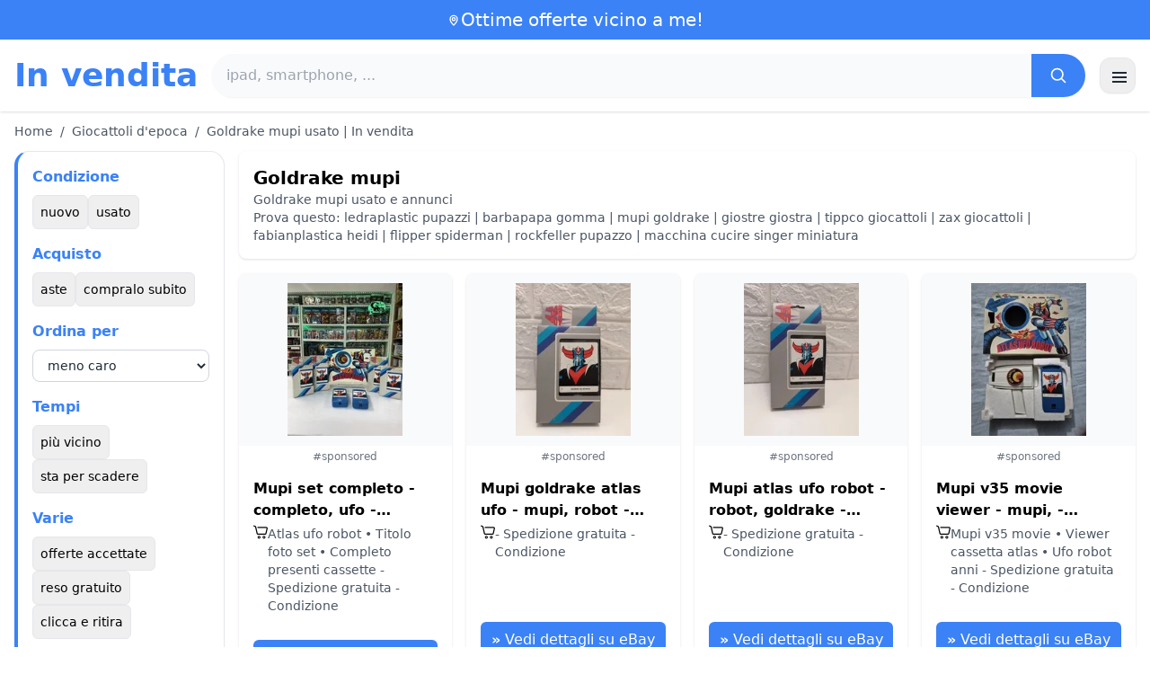

--- FILE ---
content_type: text/html; charset=UTF-8
request_url: https://www.in-vendita.it/goldrake-mupi
body_size: 16140
content:
<!DOCTYPE html>
<html lang="it">
<head>
    <meta charset="UTF-8">
    <meta name="viewport" content="width=device-width, initial-scale=1.0">
    <title>Goldrake mupi usato | In vendita</title>
    <meta name="description" content="Goldrake mupi usato | In vendita  : selezione dei prodotti più economici, usati o nuovi. Sito facile e veloce.">
    <link rel="icon" type="image/png" sizes="96x96" href="https://www.in-vendita.it/favicon.ico"> 
    <meta name="google-site-verification" content="7Pw3UtAoJp2P_V9zSeV3LhHz7NlX0BQM-OY9337K8M8" />
    <!-- 100% privacy-first analytics -->
<script data-collect-dnt="true" async src="https://scripts.simpleanalyticscdn.com/latest.js"></script></head>
<body>
<style id="inline-css">
/* inline from: assets/tailwind.css */
*,:after,:before{--tw-border-spacing-x:0;--tw-border-spacing-y:0;--tw-translate-x:0;--tw-translate-y:0;--tw-rotate:0;--tw-skew-x:0;--tw-skew-y:0;--tw-scale-x:1;--tw-scale-y:1;--tw-pan-x: ;--tw-pan-y: ;--tw-pinch-zoom: ;--tw-scroll-snap-strictness:proximity;--tw-gradient-from-position: ;--tw-gradient-via-position: ;--tw-gradient-to-position: ;--tw-ordinal: ;--tw-slashed-zero: ;--tw-numeric-figure: ;--tw-numeric-spacing: ;--tw-numeric-fraction: ;--tw-ring-inset: ;--tw-ring-offset-width:0px;--tw-ring-offset-color:#fff;--tw-ring-color:rgba(59,130,246,.5);--tw-ring-offset-shadow:0 0 #0000;--tw-ring-shadow:0 0 #0000;--tw-shadow:0 0 #0000;--tw-shadow-colored:0 0 #0000;--tw-blur: ;--tw-brightness: ;--tw-contrast: ;--tw-grayscale: ;--tw-hue-rotate: ;--tw-invert: ;--tw-saturate: ;--tw-sepia: ;--tw-drop-shadow: ;--tw-backdrop-blur: ;--tw-backdrop-brightness: ;--tw-backdrop-contrast: ;--tw-backdrop-grayscale: ;--tw-backdrop-hue-rotate: ;--tw-backdrop-invert: ;--tw-backdrop-opacity: ;--tw-backdrop-saturate: ;--tw-backdrop-sepia: ;--tw-contain-size: ;--tw-contain-layout: ;--tw-contain-paint: ;--tw-contain-style: }::backdrop{--tw-border-spacing-x:0;--tw-border-spacing-y:0;--tw-translate-x:0;--tw-translate-y:0;--tw-rotate:0;--tw-skew-x:0;--tw-skew-y:0;--tw-scale-x:1;--tw-scale-y:1;--tw-pan-x: ;--tw-pan-y: ;--tw-pinch-zoom: ;--tw-scroll-snap-strictness:proximity;--tw-gradient-from-position: ;--tw-gradient-via-position: ;--tw-gradient-to-position: ;--tw-ordinal: ;--tw-slashed-zero: ;--tw-numeric-figure: ;--tw-numeric-spacing: ;--tw-numeric-fraction: ;--tw-ring-inset: ;--tw-ring-offset-width:0px;--tw-ring-offset-color:#fff;--tw-ring-color:rgba(59,130,246,.5);--tw-ring-offset-shadow:0 0 #0000;--tw-ring-shadow:0 0 #0000;--tw-shadow:0 0 #0000;--tw-shadow-colored:0 0 #0000;--tw-blur: ;--tw-brightness: ;--tw-contrast: ;--tw-grayscale: ;--tw-hue-rotate: ;--tw-invert: ;--tw-saturate: ;--tw-sepia: ;--tw-drop-shadow: ;--tw-backdrop-blur: ;--tw-backdrop-brightness: ;--tw-backdrop-contrast: ;--tw-backdrop-grayscale: ;--tw-backdrop-hue-rotate: ;--tw-backdrop-invert: ;--tw-backdrop-opacity: ;--tw-backdrop-saturate: ;--tw-backdrop-sepia: ;--tw-contain-size: ;--tw-contain-layout: ;--tw-contain-paint: ;--tw-contain-style: }/*! tailwindcss v3.4.18 | MIT License | https://tailwindcss.com*/*,:after,:before{box-sizing:border-box;border:0 solid #e5e7eb}:after,:before{--tw-content:""}:host,html{line-height:1.5;-webkit-text-size-adjust:100%;-moz-tab-size:4;-o-tab-size:4;tab-size:4;font-family:ui-sans-serif,system-ui,sans-serif,Apple Color Emoji,Segoe UI Emoji,Segoe UI Symbol,Noto Color Emoji;font-feature-settings:normal;font-variation-settings:normal;-webkit-tap-highlight-color:transparent}body{margin:0;line-height:inherit}hr{height:0;color:inherit;border-top-width:1px}abbr:where([title]){-webkit-text-decoration:underline dotted;text-decoration:underline dotted}h1,h2,h3,h4,h5,h6{font-size:inherit;font-weight:inherit}a{color:inherit;text-decoration:inherit}b,strong{font-weight:bolder}code,kbd,pre,samp{font-family:ui-monospace,SFMono-Regular,Menlo,Monaco,Consolas,Liberation Mono,Courier New,monospace;font-feature-settings:normal;font-variation-settings:normal;font-size:1em}small{font-size:80%}sub,sup{font-size:75%;line-height:0;position:relative;vertical-align:baseline}sub{bottom:-.25em}sup{top:-.5em}table{text-indent:0;border-color:inherit;border-collapse:collapse}button,input,optgroup,select,textarea{font-family:inherit;font-feature-settings:inherit;font-variation-settings:inherit;font-size:100%;font-weight:inherit;line-height:inherit;letter-spacing:inherit;color:inherit;margin:0;padding:0}button,select{text-transform:none}button,input:where([type=button]),input:where([type=reset]),input:where([type=submit]){-webkit-appearance:button;background-color:transparent;background-image:none}:-moz-focusring{outline:auto}:-moz-ui-invalid{box-shadow:none}progress{vertical-align:baseline}::-webkit-inner-spin-button,::-webkit-outer-spin-button{height:auto}[type=search]{-webkit-appearance:textfield;outline-offset:-2px}::-webkit-search-decoration{-webkit-appearance:none}::-webkit-file-upload-button{-webkit-appearance:button;font:inherit}summary{display:list-item}blockquote,dd,dl,figure,h1,h2,h3,h4,h5,h6,hr,p,pre{margin:0}fieldset{margin:0}fieldset,legend{padding:0}menu,ol,ul{list-style:none;margin:0;padding:0}dialog{padding:0}textarea{resize:vertical}input::-moz-placeholder,textarea::-moz-placeholder{opacity:1;color:#9ca3af}input::placeholder,textarea::placeholder{opacity:1;color:#9ca3af}[role=button],button{cursor:pointer}:disabled{cursor:default}audio,canvas,embed,iframe,img,object,svg,video{display:block;vertical-align:middle}img,video{max-width:100%;height:auto}[hidden]:where(:not([hidden=until-found])){display:none}.container{width:100%}@media (min-width:640px){.container{max-width:640px}}@media (min-width:768px){.container{max-width:768px}}@media (min-width:1024px){.container{max-width:1024px}}@media (min-width:1280px){.container{max-width:1280px}}@media (min-width:1536px){.container{max-width:1536px}}.visible{visibility:visible}.invisible{visibility:hidden}.static{position:static}.fixed{position:fixed}.absolute{position:absolute}.relative{position:relative}.sticky{position:sticky}.inset-0{inset:0}.-right-2{right:-.5rem}.-top-2{top:-.5rem}.left-0{left:0}.left-2{left:.5rem}.right-0{right:0}.top-0{top:0}.top-1\/2{top:50%}.top-2{top:.5rem}.top-\[env\(safe-area-inset-top\)\]{top:env(safe-area-inset-top)}.z-10{z-index:10}.z-40{z-index:40}.col-span-full{grid-column:1/-1}.mx-4{margin-left:1rem;margin-right:1rem}.mx-auto{margin-left:auto;margin-right:auto}.mb-1{margin-bottom:.25rem}.mb-10{margin-bottom:2.5rem}.mb-2{margin-bottom:.5rem}.mb-4{margin-bottom:1rem}.mb-5{margin-bottom:1.25rem}.mb-6{margin-bottom:1.5rem}.mb-8{margin-bottom:2rem}.mr-2{margin-right:.5rem}.mt-0\.5{margin-top:.125rem}.mt-1{margin-top:.25rem}.mt-2{margin-top:.5rem}.mt-3{margin-top:.75rem}.mt-4{margin-top:1rem}.mt-5{margin-top:1.25rem}.mt-6{margin-top:1.5rem}.mt-8{margin-top:2rem}.line-clamp-2{overflow:hidden;display:-webkit-box;-webkit-box-orient:vertical;-webkit-line-clamp:2}.block{display:block}.inline-block{display:inline-block}.inline{display:inline}.flex{display:flex}.inline-flex{display:inline-flex}.table{display:table}.grid{display:grid}.hidden{display:none}.h-10{height:2.5rem}.h-2\.5{height:.625rem}.h-24{height:6rem}.h-28{height:7rem}.h-4{height:1rem}.h-5{height:1.25rem}.h-56{height:14rem}.h-6{height:1.5rem}.h-8{height:2rem}.h-full{height:100%}.max-h-full{max-height:100%}.min-h-24{min-height:6rem}.min-h-\[80px\]{min-height:80px}.w-10{width:2.5rem}.w-2\.5{width:.625rem}.w-24{width:6rem}.w-4{width:1rem}.w-5{width:1.25rem}.w-6{width:1.5rem}.w-72{width:18rem}.w-8{width:2rem}.w-full{width:100%}.max-w-2xl{max-width:42rem}.max-w-3xl{max-width:48rem}.max-w-6xl{max-width:72rem}.max-w-7xl{max-width:80rem}.max-w-full{max-width:100%}.max-w-none{max-width:none}.flex-1{flex:1 1 0%}.flex-shrink-0{flex-shrink:0}.-translate-y-1\/2{--tw-translate-y:-50%}.-translate-y-1\/2,.rotate-180{transform:translate(var(--tw-translate-x),var(--tw-translate-y)) rotate(var(--tw-rotate)) skewX(var(--tw-skew-x)) skewY(var(--tw-skew-y)) scaleX(var(--tw-scale-x)) scaleY(var(--tw-scale-y))}.rotate-180{--tw-rotate:180deg}.transform{transform:translate(var(--tw-translate-x),var(--tw-translate-y)) rotate(var(--tw-rotate)) skewX(var(--tw-skew-x)) skewY(var(--tw-skew-y)) scaleX(var(--tw-scale-x)) scaleY(var(--tw-scale-y))}.cursor-pointer{cursor:pointer}.resize{resize:both}.grid-cols-1{grid-template-columns:repeat(1,minmax(0,1fr))}.grid-cols-2{grid-template-columns:repeat(2,minmax(0,1fr))}.flex-row{flex-direction:row}.flex-col{flex-direction:column}.flex-wrap{flex-wrap:wrap}.items-start{align-items:flex-start}.items-center{align-items:center}.justify-center{justify-content:center}.justify-between{justify-content:space-between}.gap-1{gap:.25rem}.gap-2{gap:.5rem}.gap-3{gap:.75rem}.gap-4{gap:1rem}.gap-6{gap:1.5rem}.gap-8{gap:2rem}.space-x-1>:not([hidden])~:not([hidden]){--tw-space-x-reverse:0;margin-right:calc(.25rem*var(--tw-space-x-reverse));margin-left:calc(.25rem*(1 - var(--tw-space-x-reverse)))}.space-x-2>:not([hidden])~:not([hidden]){--tw-space-x-reverse:0;margin-right:calc(.5rem*var(--tw-space-x-reverse));margin-left:calc(.5rem*(1 - var(--tw-space-x-reverse)))}.space-x-4>:not([hidden])~:not([hidden]){--tw-space-x-reverse:0;margin-right:calc(1rem*var(--tw-space-x-reverse));margin-left:calc(1rem*(1 - var(--tw-space-x-reverse)))}.space-y-2>:not([hidden])~:not([hidden]){--tw-space-y-reverse:0;margin-top:calc(.5rem*(1 - var(--tw-space-y-reverse)));margin-bottom:calc(.5rem*var(--tw-space-y-reverse))}.space-y-4>:not([hidden])~:not([hidden]){--tw-space-y-reverse:0;margin-top:calc(1rem*(1 - var(--tw-space-y-reverse)));margin-bottom:calc(1rem*var(--tw-space-y-reverse))}.space-y-6>:not([hidden])~:not([hidden]){--tw-space-y-reverse:0;margin-top:calc(1.5rem*(1 - var(--tw-space-y-reverse)));margin-bottom:calc(1.5rem*var(--tw-space-y-reverse))}.divide-y>:not([hidden])~:not([hidden]){--tw-divide-y-reverse:0;border-top-width:calc(1px*(1 - var(--tw-divide-y-reverse)));border-bottom-width:calc(1px*var(--tw-divide-y-reverse))}.divide-gray-200>:not([hidden])~:not([hidden]){--tw-divide-opacity:1;border-color:rgb(229 231 235/var(--tw-divide-opacity,1))}.overflow-hidden{overflow:hidden}.overflow-y-auto{overflow-y:auto}.scroll-smooth{scroll-behavior:smooth}.rounded{border-radius:.25rem}.rounded-2xl{border-radius:1rem}.rounded-3xl{border-radius:1.5rem}.rounded-full{border-radius:9999px}.rounded-lg{border-radius:.5rem}.rounded-md{border-radius:.375rem}.rounded-xl{border-radius:.75rem}.rounded-r-md{border-top-right-radius:.375rem;border-bottom-right-radius:.375rem}.border{border-width:1px}.border-b{border-bottom-width:1px}.border-b-2{border-bottom-width:2px}.border-l-4{border-left-width:4px}.border-t{border-top-width:1px}.border-gray-200{--tw-border-opacity:1;border-color:rgb(229 231 235/var(--tw-border-opacity,1))}.border-gray-300{--tw-border-opacity:1;border-color:rgb(209 213 219/var(--tw-border-opacity,1))}.border-l-blue-500{--tw-border-opacity:1;border-left-color:rgb(59 130 246/var(--tw-border-opacity,1))}.bg-black\/40{background-color:rgba(0,0,0,.4)}.bg-blue-500{--tw-bg-opacity:1;background-color:rgb(59 130 246/var(--tw-bg-opacity,1))}.bg-blue-600{--tw-bg-opacity:1;background-color:rgb(37 99 235/var(--tw-bg-opacity,1))}.bg-gray-100{--tw-bg-opacity:1;background-color:rgb(243 244 246/var(--tw-bg-opacity,1))}.bg-gray-200{--tw-bg-opacity:1;background-color:rgb(229 231 235/var(--tw-bg-opacity,1))}.bg-gray-50{--tw-bg-opacity:1;background-color:rgb(249 250 251/var(--tw-bg-opacity,1))}.bg-gray-700{--tw-bg-opacity:1;background-color:rgb(55 65 81/var(--tw-bg-opacity,1))}.bg-green-100{--tw-bg-opacity:1;background-color:rgb(220 252 231/var(--tw-bg-opacity,1))}.bg-red-100{--tw-bg-opacity:1;background-color:rgb(254 226 226/var(--tw-bg-opacity,1))}.bg-red-600{--tw-bg-opacity:1;background-color:rgb(220 38 38/var(--tw-bg-opacity,1))}.bg-white{--tw-bg-opacity:1;background-color:rgb(255 255 255/var(--tw-bg-opacity,1))}.bg-white\/90{background-color:hsla(0,0%,100%,.9)}.bg-white\/95{background-color:hsla(0,0%,100%,.95)}.object-contain{-o-object-fit:contain;object-fit:contain}.object-cover{-o-object-fit:cover;object-fit:cover}.p-3{padding:.75rem}.p-4{padding:1rem}.p-6{padding:1.5rem}.px-1{padding-left:.25rem;padding-right:.25rem}.px-10{padding-left:2.5rem;padding-right:2.5rem}.px-2{padding-left:.5rem;padding-right:.5rem}.px-3{padding-left:.75rem;padding-right:.75rem}.px-4{padding-left:1rem;padding-right:1rem}.px-5{padding-left:1.25rem;padding-right:1.25rem}.px-8{padding-left:2rem;padding-right:2rem}.py-1{padding-top:.25rem;padding-bottom:.25rem}.py-10{padding-top:2.5rem;padding-bottom:2.5rem}.py-2{padding-top:.5rem;padding-bottom:.5rem}.py-3{padding-top:.75rem;padding-bottom:.75rem}.py-4{padding-top:1rem;padding-bottom:1rem}.py-6{padding-top:1.5rem;padding-bottom:1.5rem}.py-8{padding-top:2rem;padding-bottom:2rem}.pr-4{padding-right:1rem}.pt-4{padding-top:1rem}.pt-8{padding-top:2rem}.text-center{text-align:center}.font-serif{font-family:ui-serif,Georgia,Cambria,Times New Roman,Times,serif}.text-2xl{font-size:1.5rem;line-height:2rem}.text-3xl{font-size:1.875rem;line-height:2.25rem}.text-\[10px\]{font-size:10px}.text-base{font-size:1rem;line-height:1.5rem}.text-lg{font-size:1.125rem;line-height:1.75rem}.text-sm{font-size:.875rem;line-height:1.25rem}.text-xl{font-size:1.25rem;line-height:1.75rem}.text-xs{font-size:.75rem;line-height:1rem}.font-bold{font-weight:700}.font-medium{font-weight:500}.font-normal{font-weight:400}.font-semibold{font-weight:600}.uppercase{text-transform:uppercase}.lowercase{text-transform:lowercase}.leading-none{line-height:1}.leading-tight{line-height:1.25}.tracking-tight{letter-spacing:-.025em}.text-blue-500{--tw-text-opacity:1;color:rgb(59 130 246/var(--tw-text-opacity,1))}.text-gray-500{--tw-text-opacity:1;color:rgb(107 114 128/var(--tw-text-opacity,1))}.text-gray-600{--tw-text-opacity:1;color:rgb(75 85 99/var(--tw-text-opacity,1))}.text-gray-700{--tw-text-opacity:1;color:rgb(55 65 81/var(--tw-text-opacity,1))}.text-gray-800{--tw-text-opacity:1;color:rgb(31 41 55/var(--tw-text-opacity,1))}.text-gray-900{--tw-text-opacity:1;color:rgb(17 24 39/var(--tw-text-opacity,1))}.text-green-800{--tw-text-opacity:1;color:rgb(22 101 52/var(--tw-text-opacity,1))}.text-orange-500{--tw-text-opacity:1;color:rgb(249 115 22/var(--tw-text-opacity,1))}.text-orange-600{--tw-text-opacity:1;color:rgb(234 88 12/var(--tw-text-opacity,1))}.text-red-700{--tw-text-opacity:1;color:rgb(185 28 28/var(--tw-text-opacity,1))}.text-white{--tw-text-opacity:1;color:rgb(255 255 255/var(--tw-text-opacity,1))}.underline-offset-4{text-underline-offset:4px}.opacity-40{opacity:.4}.shadow{--tw-shadow:0 1px 3px 0 rgba(0,0,0,.1),0 1px 2px -1px rgba(0,0,0,.1);--tw-shadow-colored:0 1px 3px 0 var(--tw-shadow-color),0 1px 2px -1px var(--tw-shadow-color)}.shadow,.shadow-lg{box-shadow:var(--tw-ring-offset-shadow,0 0 #0000),var(--tw-ring-shadow,0 0 #0000),var(--tw-shadow)}.shadow-lg{--tw-shadow:0 10px 15px -3px rgba(0,0,0,.1),0 4px 6px -4px rgba(0,0,0,.1);--tw-shadow-colored:0 10px 15px -3px var(--tw-shadow-color),0 4px 6px -4px var(--tw-shadow-color)}.shadow-sm{--tw-shadow:0 1px 2px 0 rgba(0,0,0,.05);--tw-shadow-colored:0 1px 2px 0 var(--tw-shadow-color)}.shadow-sm,.shadow-xl{box-shadow:var(--tw-ring-offset-shadow,0 0 #0000),var(--tw-ring-shadow,0 0 #0000),var(--tw-shadow)}.shadow-xl{--tw-shadow:0 20px 25px -5px rgba(0,0,0,.1),0 8px 10px -6px rgba(0,0,0,.1);--tw-shadow-colored:0 20px 25px -5px var(--tw-shadow-color),0 8px 10px -6px var(--tw-shadow-color)}.outline-none{outline:2px solid transparent;outline-offset:2px}.outline{outline-style:solid}.filter{filter:var(--tw-blur) var(--tw-brightness) var(--tw-contrast) var(--tw-grayscale) var(--tw-hue-rotate) var(--tw-invert) var(--tw-saturate) var(--tw-sepia) var(--tw-drop-shadow)}.backdrop-blur{--tw-backdrop-blur:blur(8px);-webkit-backdrop-filter:var(--tw-backdrop-blur) var(--tw-backdrop-brightness) var(--tw-backdrop-contrast) var(--tw-backdrop-grayscale) var(--tw-backdrop-hue-rotate) var(--tw-backdrop-invert) var(--tw-backdrop-opacity) var(--tw-backdrop-saturate) var(--tw-backdrop-sepia);backdrop-filter:var(--tw-backdrop-blur) var(--tw-backdrop-brightness) var(--tw-backdrop-contrast) var(--tw-backdrop-grayscale) var(--tw-backdrop-hue-rotate) var(--tw-backdrop-invert) var(--tw-backdrop-opacity) var(--tw-backdrop-saturate) var(--tw-backdrop-sepia)}.transition{transition-property:color,background-color,border-color,text-decoration-color,fill,stroke,opacity,box-shadow,transform,filter,-webkit-backdrop-filter;transition-property:color,background-color,border-color,text-decoration-color,fill,stroke,opacity,box-shadow,transform,filter,backdrop-filter;transition-property:color,background-color,border-color,text-decoration-color,fill,stroke,opacity,box-shadow,transform,filter,backdrop-filter,-webkit-backdrop-filter;transition-timing-function:cubic-bezier(.4,0,.2,1);transition-duration:.15s}.transition-shadow{transition-property:box-shadow;transition-timing-function:cubic-bezier(.4,0,.2,1);transition-duration:.15s}.transition-transform{transition-property:transform;transition-timing-function:cubic-bezier(.4,0,.2,1)}.duration-150,.transition-transform{transition-duration:.15s}.duration-200{transition-duration:.2s}.duration-300{transition-duration:.3s}.hover\:-translate-y-0\.5:hover{--tw-translate-y:-0.125rem;transform:translate(var(--tw-translate-x),var(--tw-translate-y)) rotate(var(--tw-rotate)) skewX(var(--tw-skew-x)) skewY(var(--tw-skew-y)) scaleX(var(--tw-scale-x)) scaleY(var(--tw-scale-y))}.hover\:bg-blue-700:hover{--tw-bg-opacity:1;background-color:rgb(29 78 216/var(--tw-bg-opacity,1))}.hover\:bg-gray-100:hover{--tw-bg-opacity:1;background-color:rgb(243 244 246/var(--tw-bg-opacity,1))}.hover\:bg-gray-300:hover{--tw-bg-opacity:1;background-color:rgb(209 213 219/var(--tw-bg-opacity,1))}.hover\:bg-gray-50:hover{--tw-bg-opacity:1;background-color:rgb(249 250 251/var(--tw-bg-opacity,1))}.hover\:bg-gray-800:hover{--tw-bg-opacity:1;background-color:rgb(31 41 55/var(--tw-bg-opacity,1))}.hover\:bg-white:hover{--tw-bg-opacity:1;background-color:rgb(255 255 255/var(--tw-bg-opacity,1))}.hover\:text-blue-600:hover{--tw-text-opacity:1;color:rgb(37 99 235/var(--tw-text-opacity,1))}.hover\:shadow-md:hover{--tw-shadow:0 4px 6px -1px rgba(0,0,0,.1),0 2px 4px -2px rgba(0,0,0,.1);--tw-shadow-colored:0 4px 6px -1px var(--tw-shadow-color),0 2px 4px -2px var(--tw-shadow-color)}.hover\:shadow-md:hover,.hover\:shadow-sm:hover{box-shadow:var(--tw-ring-offset-shadow,0 0 #0000),var(--tw-ring-shadow,0 0 #0000),var(--tw-shadow)}.hover\:shadow-sm:hover{--tw-shadow:0 1px 2px 0 rgba(0,0,0,.05);--tw-shadow-colored:0 1px 2px 0 var(--tw-shadow-color)}.hover\:shadow-xl:hover{--tw-shadow:0 20px 25px -5px rgba(0,0,0,.1),0 8px 10px -6px rgba(0,0,0,.1);--tw-shadow-colored:0 20px 25px -5px var(--tw-shadow-color),0 8px 10px -6px var(--tw-shadow-color);box-shadow:var(--tw-ring-offset-shadow,0 0 #0000),var(--tw-ring-shadow,0 0 #0000),var(--tw-shadow)}.focus\:border-blue-500:focus{--tw-border-opacity:1;border-color:rgb(59 130 246/var(--tw-border-opacity,1))}.focus\:outline-none:focus{outline:2px solid transparent;outline-offset:2px}.focus\:ring-2:focus{--tw-ring-offset-shadow:var(--tw-ring-inset) 0 0 0 var(--tw-ring-offset-width) var(--tw-ring-offset-color);--tw-ring-shadow:var(--tw-ring-inset) 0 0 0 calc(2px + var(--tw-ring-offset-width)) var(--tw-ring-color);box-shadow:var(--tw-ring-offset-shadow),var(--tw-ring-shadow),var(--tw-shadow,0 0 #0000)}.focus\:ring-black\/10:focus{--tw-ring-color:rgba(0,0,0,.1)}.focus\:ring-blue-500:focus{--tw-ring-opacity:1;--tw-ring-color:rgb(59 130 246/var(--tw-ring-opacity,1))}.group:hover .group-hover\:scale-105{--tw-scale-x:1.05;--tw-scale-y:1.05}.group:hover .group-hover\:scale-105,.group:hover .group-hover\:scale-\[1\.02\]{transform:translate(var(--tw-translate-x),var(--tw-translate-y)) rotate(var(--tw-rotate)) skewX(var(--tw-skew-x)) skewY(var(--tw-skew-y)) scaleX(var(--tw-scale-x)) scaleY(var(--tw-scale-y))}.group:hover .group-hover\:scale-\[1\.02\]{--tw-scale-x:1.02;--tw-scale-y:1.02}.group:hover .group-hover\:underline{text-decoration-line:underline}@media (min-width:640px){.sm\:flex{display:flex}.sm\:h-32{height:8rem}.sm\:grid-cols-2{grid-template-columns:repeat(2,minmax(0,1fr))}.sm\:grid-cols-3{grid-template-columns:repeat(3,minmax(0,1fr))}.sm\:grid-cols-4{grid-template-columns:repeat(4,minmax(0,1fr))}.sm\:gap-4{gap:1rem}.sm\:p-10{padding:2.5rem}.sm\:p-8{padding:2rem}.sm\:px-12{padding-left:3rem;padding-right:3rem}.sm\:px-6{padding-left:1.5rem;padding-right:1.5rem}.sm\:py-12{padding-top:3rem;padding-bottom:3rem}.sm\:py-2{padding-top:.5rem;padding-bottom:.5rem}.sm\:py-8{padding-top:2rem;padding-bottom:2rem}.sm\:text-2xl{font-size:1.5rem;line-height:2rem}.sm\:text-4xl{font-size:2.25rem;line-height:2.5rem}.sm\:text-sm{font-size:.875rem;line-height:1.25rem}}@media (min-width:768px){.md\:mb-0{margin-bottom:0}.md\:mr-2{margin-right:.5rem}.md\:flex{display:flex}.md\:hidden{display:none}.md\:h-48{height:12rem}.md\:w-1\/4{width:25%}.md\:w-3\/4{width:75%}.md\:w-80{width:20rem}.md\:w-auto{width:auto}.md\:w-full{width:100%}.md\:grid-cols-2{grid-template-columns:repeat(2,minmax(0,1fr))}.md\:grid-cols-4{grid-template-columns:repeat(4,minmax(0,1fr))}.md\:flex-row{flex-direction:row}.md\:flex-col{flex-direction:column}.md\:items-center{align-items:center}.md\:justify-between{justify-content:space-between}.md\:p-4{padding:1rem}.md\:pr-4{padding-right:1rem}.md\:text-4xl{font-size:2.25rem;line-height:2.5rem}}@media (min-width:1024px){.lg\:col-span-1{grid-column:span 1/span 1}.lg\:h-32{height:8rem}.lg\:w-1\/5{width:20%}.lg\:w-4\/5{width:80%}.lg\:grid-cols-3{grid-template-columns:repeat(3,minmax(0,1fr))}.lg\:grid-cols-5{grid-template-columns:repeat(5,minmax(0,1fr))}.lg\:flex-row{flex-direction:row}.lg\:flex-wrap{flex-wrap:wrap}.lg\:items-center{align-items:center}.lg\:justify-between{justify-content:space-between}.lg\:px-8{padding-left:2rem;padding-right:2rem}}@media (min-width:1280px){.xl\:grid-cols-3{grid-template-columns:repeat(3,minmax(0,1fr))}.xl\:grid-cols-4{grid-template-columns:repeat(4,minmax(0,1fr))}}
</style>
<style id="inline-css">
/* inline from: assets/global.css */
/* homepage */.dropdown:hover .dropdown-menu {    display: block;}.custom-checkbox:checked {    background-color: #3665f3;}.custom-checkbox:checked::after {    content: '✓';    color: white;    position: absolute;    left: 50%;    top: 50%;    transform: translate(-50%, -50%);}.price-range-slider {    -webkit-appearance: none;    width: 100%;    height: 4px;    background: #ddd;    outline: none;}.price-range-slider::-webkit-slider-thumb {    -webkit-appearance: none;    width: 16px;    height: 16px;    background: #3665f3;    cursor: pointer;    border-radius: 50%;}.star-rating i {    color: #ffb800;}.product-card:hover {    transform: translateY(-5px);    box-shadow: 0 10px 20px rgba(0,0,0,0.1);}.filter-section {    transition: all 0.3s ease;}.filter-content {    max-height: 1000px;    overflow: hidden;    transition: max-height 0.3s ease;}.filter-content.collapsed {    max-height: 0;}.homelist li{    list-style: disc;    margin-left:2rem;    font-weight: normal;}/* product */#mobile-filters { padding-top: env(safe-area-inset-top); }#mobile-filters ul { scrollbar-gutter: stable both-edges; }#mobile-filters a{  white-space: nowrap;  word-break: keep-all;  overflow-wrap: normal;  hyphens: none;  background-color:white;}/* Sidebar cachée sur mobile */.sidebar {  display: none;}.maxHeightLine {    height:20px;    overflow: hidden;    text-overflow: ellipsis;}/* Affichée à partir de 768px (tablette et +) */@media (min-width: 768px) {  .sidebar {    display: block;  }  .maxHeightLine {    height:auto;    overflow: auto;  }}/* à mettre une fois */.no-scrollbar::-webkit-scrollbar {    display: none;}.no-scrollbar {    -ms-overflow-style: none;    scrollbar-width: none;}
</style>

<header class="w-full bg-white shadow">
  <!-- Top bar -->
  <div class="bg-blue-500 text-white text-sm">
    <div class="max-w-6xl mx-auto px-4 py-2 flex items-center justify-center gap-2 text-center">

      <!-- Location icon -->
      <svg class="w-4 h-4" fill="none" stroke="currentColor" stroke-width="2"
           viewBox="0 0 24 24" aria-hidden="true">
        <path stroke-linecap="round" stroke-linejoin="round"
              d="M12 21s-6-5.686-6-10a6 6 0 1 1 12 0c0 4.314-6 10-6 10z" />
        <circle cx="12" cy="11" r="2.5" />
      </svg>

      <a href="https://www.in-vendita.it/s/bargain" class="inline-flex items-center gap-2 text-xl font-medium focus:outline-none">
        Ottime offerte vicino a me!      </a>

    </div>
  </div>

  <!-- Main header row -->
  <div class="mx-auto px-4 py-4">
    <div class="flex items-center justify-between gap-4">
      <!-- Left : title -->
      <div class="flex items-center">
        <a href="https://www.in-vendita.it/" class="text-3xl md:text-4xl font-bold text-blue-500 leading-none">
          In vendita        </a>
      </div>

      <!-- Center : search desktop -->
      <form class="hidden md:flex flex-1 mx-4" action="https://www.in-vendita.it/s/bargain#results" method="post">
        <div class="flex w-full bg-gray-50 rounded-full shadow-sm overflow-hidden">
          <input type="hidden" name="mode" value="standard" />
          <input
            type="text"
            placeholder="ipad, smartphone, ..."
            data-hj-allow
            class="flex-1 px-4 py-3 text-gray-700 bg-gray-50 outline-none"
            name="keyword_search"
          />
          <button
            type="submit"
            class="flex items-center justify-center px-5 bg-blue-500 text-white"
          >
            <svg class="w-5 h-5" fill="none" stroke="currentColor" stroke-width="2"
                 viewBox="0 0 24 24">
              <path stroke-linecap="round" stroke-linejoin="round"
                    d="m21 21-4.35-4.35M10.5 18a7.5 7.5 0 1 1 0-15 7.5 7.5 0 0 1 0 15z" />
            </svg>
          </button>
        </div>
      </form>

      <!-- Right desktop icons -->
       
      <div class="hidden md:flex items-center gap-6">
                <!-- Desktop hamburger -->
        <button
          id="desktopMenuToggle"
          class="w-10 h-10 flex items-center justify-center rounded-xl border border-gray-200 shadow-sm hover:bg-gray-50">
          <svg class="w-5 h-5 text-gray-800" fill="none" stroke="currentColor" stroke-width="2">
            <path d="M4 7h16M4 12h16M4 17h16" />
          </svg>
        </button>
      </div>

      <!-- Mobile hamburger -->
      <button
        id="mobileMenuToggle"
        class="md:hidden w-10 h-10 flex items-center justify-center rounded-xl border border-gray-200 shadow-sm">
        <svg class="w-5 h-5 text-gray-800" fill="none" stroke="currentColor" stroke-width="2">
          <path d="M4 7h16M4 12h16M4 17h16" />
        </svg>
      </button>
    </div>

    <!-- Mobile search -->
    <form class="mt-3 md:hidden" action="https://www.in-vendita.it/s/bargain#results" method="post">
      <div class="flex w-full bg-gray-50 rounded-full shadow-sm overflow-hidden">
        <input type="hidden" name="mode" value="standard" />
        <input type="text" name="keyword_search" placeholder="ipad, smartphone, ..." data-hj-allow 
               class="flex-1 px-4 py-3 text-gray-700 bg-gray-50 outline-none" />
        <button class="flex items-center justify-center px-5 bg-blue-500 text-white">
          <svg class="w-5 h-5" fill="none" stroke="currentColor" stroke-width="2">
            <path d="m21 21-4.35-4.35M10.5 18a7.5 7.5 0 1 1 0-15 7.5 7.5 0 0 1 0 15z" />
          </svg>
        </button>
      </div>
    </form>

    <!-- Mobile actions -->
    <div id="mobileActions" class="md:hidden hidden mt-3 flex items-center gap-6">
      <!-- Cart -->
      <button class="relative">
        <svg class="w-6 h-6 text-gray-800" fill="none" stroke="currentColor" stroke-width="2">
          <path d="M3 3h2l.4 2M7 13h10L19 6H5.4M7 13 5.4 5M7 13l-1.293 2.293A1 1 0 0 0 6.618 17H18M9 21h.01M15 21h.01" />
        </svg>
        <span class="absolute -top-2 -right-2 bg-blue-500 text-white text-xs font-semibold rounded-full w-5 h-5 flex items-center justify-center">0</span>
      </button>

      <!-- Mail -->
      <button>
        <svg class="w-6 h-6 text-gray-800" fill="none" stroke="currentColor" stroke-width="2">
          <path d="M4 6h16v12H4z" />
          <path d="m4 7 8 6 8-6" />
        </svg>
      </button>

      <!-- User -->
      <button>
        <svg class="w-6 h-6 text-gray-800" fill="none" stroke="currentColor" stroke-width="2">
          <path d="M12 12a4 4 0 1 0 0-8 4 4 0 0 0 0 8z" />
          <path d="M6 20a6 6 0 0 1 12 0" />
        </svg>
      </button>
    </div>
  </div>
</header>

<!-- FULL MENU (desktop + mobile) -->
<!-- FULL MENU OVERLAY (vertical, desktop + mobile) -->
<nav id="mainMenu" class="fixed inset-0 z-40 hidden">
  <!-- Fond assombri -->
  <div id="menuBackdrop" class="absolute inset-0 bg-black/40"></div>

  <!-- Panneau latéral -->
  <div class="absolute right-0 top-0 h-full w-72 md:w-80 bg-white shadow-xl flex flex-col">
    <!-- Header du panneau -->
    <div class="flex items-center justify-between px-4 py-4 border-b border-gray-200">
      <span class="text-base font-semibold text-gray-800">
        In vendita      </span>
      <button id="menuClose" class="w-8 h-8 flex items-center justify-center rounded-full hover:bg-gray-100">
        <svg class="w-4 h-4 text-gray-700" fill="none" stroke="currentColor" stroke-width="2" viewBox="0 0 24 24">
          <path stroke-linecap="round" stroke-linejoin="round" d="M6 18 18 6M6 6l12 12" />
        </svg>
      </button>
    </div>

    <!-- Liens (verticaux) -->
    <div class="flex-1 overflow-y-auto">
      <div class="flex flex-col divide-y divide-gray-200 text-sm font-medium">
        <a href="https://www.in-vendita.it/" class="px-4 py-3 hover:bg-gray-50">
          Home        </a>
        <a href="https://www.in-vendita.it/s/bargain?mode=standard" class="px-4 py-3 hover:bg-gray-50">
          Cerca        </a>                                
        <a href="https://www.in-vendita.it/s/bargain?mode=local" class="px-4 py-3 hover:bg-gray-50">
          Offerte locali        </a>
        <a href="https://www.in-vendita.it/s/bargain?mode=misspelled" class="px-4 py-3 hover:bg-gray-50">
          Offerte con errore di ortografia        </a>
        <a href="https://www.in-vendita.it/s/bargain?mode=lastminute" class="px-4 py-3 hover:bg-gray-50">
          Aste last minute        </a>                        
        <a href="https://www.facebook.com/profile.php?id=61584598651411" class="px-4 py-3 hover:bg-gray-50">
          Facebook Page
        </a>
        <a href="https://www.in-vendita.it/mag/" class="px-4 py-3 hover:bg-gray-50">
          Blog
        </a>        
        <a href="https://www.in-vendita.it/s/contact" class="px-4 py-3 hover:bg-gray-50">
          Contattaci        </a>
      </div>
    </div>

    <!-- Zone bas (optionnelle : liens compte, etc.) -->
    <div class="border-t border-gray-200 px-4 py-3 flex flex-col gap-2 text-sm">
      <a href="https://www.in-vendita.it/s/myaccount" class="flex items-center gap-2 hover:text-blue-600">
        <svg class="w-4 h-4 text-gray-700" fill="none" stroke="currentColor" stroke-width="2" viewBox="0 0 24 24">
          <path d="M12 12a4 4 0 1 0 0-8 4 4 0 0 0 0 8z" />
          <path d="M6 20a6 6 0 0 1 12 0" />
        </svg>
        <span>Account</span>
      </a>
      <a href="https://www.in-vendita.it/s/cart" class="flex items-center gap-2 hover:text-blue-600">
        <svg class="w-4 h-4 text-gray-700" fill="none" stroke="currentColor" stroke-width="2" viewBox="0 0 24 24">
          <path d="M3 3h2l.4 2M7 13h10L19 6H5.4M7 13 5.4 5M7 13l-1.293 2.293A1 1 0 0 0 6.618 17H18M9 21h.01M15 21h.01" />
        </svg>
        <span>Carrello</span>
      </a>
    </div>
  </div>
</nav>
    <!-- Breadcrumbs -->
    <div class="container mx-auto px-4 py-3 text-sm">
        <div class="flex items-center space-x-2 text-gray-600">
            <a href="https://www.in-vendita.it/" class="hover:text-blue-600">Home</a>
            <span>/</span>
            <span class="maxHeightLine"><a href='https://www.in-vendita.it/s/giocattoli-e-modellismo/giochi-di-societ-a/giocattoli-d-epoca'>Giocattoli d'epoca</a></span>
            <span>/</span>
            <span class="font-medium maxHeightLine">Goldrake mupi usato | In vendita</span>
        </div>
    </div>

    <!-- Main Content -->
    <div class="container mx-auto px-4">
        <div class="flex flex-col md:flex-row">
            <!-- Filters Sidebar -->
            
<!-- DESKTOP FILTERS -->
<div class="w-full md:w-1/4 lg:w-1/5 pr-4 mb-6 sidebar">
    <div class="bg-white rounded-2xl p-4 shadow-sm space-y-6 border border-gray-200 border-l-4 border-l-blue-500">
        <div class="justify-between items-center mb-4">           
            <div class="justify-between items-center mb-4">

                            <div class="space-y-2 mb-4">
                    <h3 class="text-s font-semibold text-blue-500">Condizione</h3>
                    <div class="flex flex-wrap gap-2" data-group="condition">
                    
                            <button type="button"
                                    class="clickable-product cursor-pointer filter-pill px-2 py-2 rounded-md border text-sm hover:bg-gray-100"
                                    data-url="[base64]">
                                nuovo
                            </button>          
                            <button type="button"
                                    class="clickable-product cursor-pointer filter-pill px-2 py-2 rounded-md border text-sm hover:bg-gray-100"
                                    data-url="[base64]">
                                usato
                            </button>                              </div>
                </div>
                            <div class="space-y-2 mb-4">
                    <h3 class="text-s font-semibold text-blue-500">Acquisto</h3>
                    <div class="flex flex-wrap gap-2" data-group="condition">
                    
                            <button type="button"
                                    class="clickable-product cursor-pointer filter-pill px-2 py-2 rounded-md border text-sm hover:bg-gray-100"
                                    data-url="[base64]">
                                aste
                            </button>          
                            <button type="button"
                                    class="clickable-product cursor-pointer filter-pill px-2 py-2 rounded-md border text-sm hover:bg-gray-100"
                                    data-url="[base64]">
                                compralo subito
                            </button>                              </div>
                </div>
                            <div class="space-y-2 mb-4">
                    <h3 class="text-s font-semibold text-blue-500">Ordina per</h3>
                    <div class="flex flex-wrap gap-2" data-group="condition">
                    <select
                                id="sortSelect"
                                class="clickable-product w-full rounded-lg border border-gray-300 bg-white px-3 py-2 text-sm text-gray-800
                                        focus:outline-none focus:ring-2 focus:ring-blue-500 focus:border-blue-500"
                                ><option data-url="[base64]">
                                        meno caro
                                    </option><option data-url="[base64]">
                                        più caro
                                    </option><option data-url="[base64]">
                                        più venduti
                                    </option><option data-url="[base64]">
                                        novità
                                    </option></select>                    </div>
                </div>
                            <div class="space-y-2 mb-4">
                    <h3 class="text-s font-semibold text-blue-500">Tempi</h3>
                    <div class="flex flex-wrap gap-2" data-group="condition">
                    
                            <button type="button"
                                    class="clickable-product cursor-pointer filter-pill px-2 py-2 rounded-md border text-sm hover:bg-gray-100"
                                    data-url="[base64]">
                                più vicino
                            </button>          
                            <button type="button"
                                    class="clickable-product cursor-pointer filter-pill px-2 py-2 rounded-md border text-sm hover:bg-gray-100"
                                    data-url="[base64]">
                                sta per scadere
                            </button>                              </div>
                </div>
                            <div class="space-y-2 mb-4">
                    <h3 class="text-s font-semibold text-blue-500">Varie</h3>
                    <div class="flex flex-wrap gap-2" data-group="condition">
                    
                            <button type="button"
                                    class="clickable-product cursor-pointer filter-pill px-2 py-2 rounded-md border text-sm hover:bg-gray-100"
                                    data-url="[base64]">
                                offerte accettate
                            </button>          
                            <button type="button"
                                    class="clickable-product cursor-pointer filter-pill px-2 py-2 rounded-md border text-sm hover:bg-gray-100"
                                    data-url="[base64]">
                                reso gratuito
                            </button>          
                            <button type="button"
                                    class="clickable-product cursor-pointer filter-pill px-2 py-2 rounded-md border text-sm hover:bg-gray-100"
                                    data-url="[base64]">
                                clicca e ritira
                            </button>                              </div>
                </div>
                           
            </div>
        </div>
  </div>
</div>

<!-- MOBILE STICKY FILTERS (visible < md) -->
<div id="mobile-filters" class="md:hidden sticky top-[env(safe-area-inset-top)] z-40 bg-white/95 backdrop-blur">
  <div class="flex flex-wrap items-center gap-1 mt-2 bg-gray-50 rounded-lg p-3 border-b-2 border-gray-300">

          <div class="space-y-2 mb-4">            
            <div class="" data-group="condition">
            <select
            id="sortSelect_condition"
            class="clickable-product rounded-lg border border-gray-300 bg-white px-1 py-2 text-sm text-gray-800
               focus:outline-none focus:ring-2 focus:ring-blue-500 focus:border-blue-500"
            >
            <option>Condizione</option>
            
            <option data-url="[base64]">nuovo</option><option data-url="[base64]">usato</option>            </select>
            </div>
        </div>
            <div class="space-y-2 mb-4">            
            <div class="" data-group="condition">
            <select
            id="sortSelect_purchase"
            class="clickable-product rounded-lg border border-gray-300 bg-white px-1 py-2 text-sm text-gray-800
               focus:outline-none focus:ring-2 focus:ring-blue-500 focus:border-blue-500"
            >
            <option>Acquisto</option>
            
            <option data-url="[base64]">aste</option><option data-url="[base64]">compralo subito</option>            </select>
            </div>
        </div>
            <div class="space-y-2 mb-4">            
            <div class="" data-group="condition">
            <select
            id="sortSelect_sort by"
            class="clickable-product rounded-lg border border-gray-300 bg-white px-1 py-2 text-sm text-gray-800
               focus:outline-none focus:ring-2 focus:ring-blue-500 focus:border-blue-500"
            >
            <option>Ordina per</option>
            
            <option data-url="[base64]">meno caro</option><option data-url="[base64]">più caro</option><option data-url="[base64]">più venduti</option><option data-url="[base64]">novità</option>            </select>
            </div>
        </div>
            <div class="space-y-2 mb-4">            
            <div class="" data-group="condition">
            <select
            id="sortSelect_time"
            class="clickable-product rounded-lg border border-gray-300 bg-white px-1 py-2 text-sm text-gray-800
               focus:outline-none focus:ring-2 focus:ring-blue-500 focus:border-blue-500"
            >
            <option>Tempi</option>
            
            <option data-url="[base64]">più vicino</option><option data-url="[base64]">sta per scadere</option>            </select>
            </div>
        </div>
            <div class="space-y-2 mb-4">            
            <div class="" data-group="condition">
            <select
            id="sortSelect_various"
            class="clickable-product rounded-lg border border-gray-300 bg-white px-1 py-2 text-sm text-gray-800
               focus:outline-none focus:ring-2 focus:ring-blue-500 focus:border-blue-500"
            >
            <option>Varie</option>
            
            <option data-url="[base64]">offerte accettate</option><option data-url="[base64]">reso gratuito</option><option data-url="[base64]">clicca e ritira</option>            </select>
            </div>
        </div>
      
  </div>
</div>            
            <!-- Products List -->
            <div class="w-full md:w-3/4 lg:w-4/5">
                <div class="bg-white rounded-lg shadow p-4 mb-4">
                    <div class="flex flex-col md:flex-row md:items-center md:justify-between">
                        <h1 class="text-xl font-bold mb-2 md:mb-0">Goldrake mupi</h1>                        
                    </div>
                    <h2 class="text-sm text-gray-600">Goldrake mupi usato e annunci</h2>

                       

                    <p class="text-sm maxHeightLine text-gray-600">Prova questo: <a href="https://www.in-vendita.it/ledraplastic-pupazzi" class="text-gray-600">ledraplastic pupazzi</a> | <a href="https://www.in-vendita.it/barbapapa-gomma" class="text-gray-600">barbapapa gomma</a> | <a href="https://www.in-vendita.it/mupi-goldrake" class="text-gray-600">mupi goldrake</a> | <a href="https://www.in-vendita.it/giostre-giostra" class="text-gray-600">giostre giostra</a> | <a href="https://www.in-vendita.it/tippco-giocattoli" class="text-gray-600">tippco giocattoli</a> | <a href="https://www.in-vendita.it/zax-giocattoli" class="text-gray-600">zax giocattoli</a> | <a href="https://www.in-vendita.it/fabianplastica-heidi" class="text-gray-600">fabianplastica heidi</a> | <a href="https://www.in-vendita.it/flipper-spiderman" class="text-gray-600">flipper spiderman</a> | <a href="https://www.in-vendita.it/rockfeller-pupazzo" class="text-gray-600">rockfeller pupazzo</a> | <a href="https://www.in-vendita.it/macchina-cucire-singer-miniatura" class="text-gray-600">macchina cucire singer miniatura</a></p>                </div>

                <!-- top description -->
                <div class="mb-4">
                                    </div>
                
                <!-- Product Grid -->
                <section id="results" class="grid grid-cols-1 sm:grid-cols-2 lg:grid-cols-3 xl:grid-cols-4 gap-4">

                                <!-- Product Card 1 -->                            
                   <div class="bg-white rounded-lg shadow overflow-hidden product-card transition duration-300 clickable-product cursor-pointer flex flex-row md:flex-col" 
                        data-url="[base64]">
                        <div class="flex-shrink-0 w-24 md:w-full flex flex-col">
                            <div class="w-24 h-24 md:w-full md:h-48 bg-gray-50 flex items-center justify-center overflow-hidden">
                                <img src="https://www.in-vendita.it/image.php?url=aHR0cHM6Ly9pLmViYXlpbWcuY29tL2ltYWdlcy9nL1Qtd0FBZVN3WWZocFJCQzUvcy1sMjI1LmpwZw==" 
                                    alt="Mupi Set completo Atlas ufo" 
                                    class="max-w-full max-h-full object-contain" fetchpriority="high" width=128 height=128>
                                                                
                            </div>
                        <span class="block w-full text-xs text-gray-500 mt-1 text-center">#sponsored</span>
                        </div>
                        <div class="flex-1 flex flex-col gap-2 p-3 md:p-4">
                            <span class="font-bold text-m mb-1 line-clamp-2">
                                Mupi set completo - completo, ufo - €329.90</span>
                            <div class="items-center justify-between min-h-[80px]">
                                
                                <div class="flex items-start gap-2 text-sm text-gray-600">
                                    <img src="https://www.in-vendita.it/assets/online-shopping.png" alt="Aggiungi al carrello" width="16" height="16" class="hrink-0 w-4 h-4 object-contain" />
                                    <span>Atlas ufo robot • Titolo foto set • Completo presenti cassette                                    - Spedizione gratuita - Condizione</span>
                                </div>
                            </div>
                            <div class="mt-4">                              
                                <button class="w-full bg-blue-500 text-white py-2 rounded-md mt-3"><strong>&raquo;</strong> Vedi dettagli su eBay</button>                                
                            </div>
                        </div>
                    </div>  
                                <!-- Product Card 1 -->                            
                   <div class="bg-white rounded-lg shadow overflow-hidden product-card transition duration-300 clickable-product cursor-pointer flex flex-row md:flex-col" 
                        data-url="[base64]">
                        <div class="flex-shrink-0 w-24 md:w-full flex flex-col">
                            <div class="w-24 h-24 md:w-full md:h-48 bg-gray-50 flex items-center justify-center overflow-hidden">
                                <img src="https://www.in-vendita.it/image.php?url=aHR0cHM6Ly9pLmViYXlpbWcuY29tL2ltYWdlcy9nL3ktNEFBZVN3SUo5cFFzZmgvcy1sMjI1LmpwZw==" 
                                    alt="Mupi Goldrake Atlas Ufo Robot" 
                                    class="max-w-full max-h-full object-contain" fetchpriority="high" width=128 height=128>
                                                                
                            </div>
                        <span class="block w-full text-xs text-gray-500 mt-1 text-center">#sponsored</span>
                        </div>
                        <div class="flex-1 flex flex-col gap-2 p-3 md:p-4">
                            <span class="font-bold text-m mb-1 line-clamp-2">
                                Mupi goldrake atlas ufo - mupi, robot - €29.90</span>
                            <div class="items-center justify-between min-h-[80px]">
                                
                                <div class="flex items-start gap-2 text-sm text-gray-600">
                                    <img src="https://www.in-vendita.it/assets/online-shopping.png" alt="Aggiungi al carrello" width="16" height="16" class="hrink-0 w-4 h-4 object-contain" />
                                    <span>                                    - Spedizione gratuita - Condizione</span>
                                </div>
                            </div>
                            <div class="mt-4">                              
                                <button class="w-full bg-blue-500 text-white py-2 rounded-md mt-3"><strong>&raquo;</strong> Vedi dettagli su eBay</button>                                
                            </div>
                        </div>
                    </div>  
                                <!-- Product Card 1 -->                            
                   <div class="bg-white rounded-lg shadow overflow-hidden product-card transition duration-300 clickable-product cursor-pointer flex flex-row md:flex-col" 
                        data-url="[base64]">
                        <div class="flex-shrink-0 w-24 md:w-full flex flex-col">
                            <div class="w-24 h-24 md:w-full md:h-48 bg-gray-50 flex items-center justify-center overflow-hidden">
                                <img src="https://www.in-vendita.it/image.php?url=aHR0cHM6Ly9pLmViYXlpbWcuY29tL2ltYWdlcy9nLzJtc0FBZVN3UEhGcFFzWjcvcy1sMjI1LmpwZw==" 
                                    alt="Mupi Atlas Ufo Robot Goldrake" 
                                    class="max-w-full max-h-full object-contain" fetchpriority="high" width=128 height=128>
                                                                
                            </div>
                        <span class="block w-full text-xs text-gray-500 mt-1 text-center">#sponsored</span>
                        </div>
                        <div class="flex-1 flex flex-col gap-2 p-3 md:p-4">
                            <span class="font-bold text-m mb-1 line-clamp-2">
                                Mupi atlas ufo robot - robot, goldrake - €24.90</span>
                            <div class="items-center justify-between min-h-[80px]">
                                
                                <div class="flex items-start gap-2 text-sm text-gray-600">
                                    <img src="https://www.in-vendita.it/assets/online-shopping.png" alt="Aggiungi al carrello" width="16" height="16" class="hrink-0 w-4 h-4 object-contain" />
                                    <span>                                    - Spedizione gratuita - Condizione</span>
                                </div>
                            </div>
                            <div class="mt-4">                              
                                <button class="w-full bg-blue-500 text-white py-2 rounded-md mt-3"><strong>&raquo;</strong> Vedi dettagli su eBay</button>                                
                            </div>
                        </div>
                    </div>  
                                <!-- Product Card 1 -->                            
                   <div class="bg-white rounded-lg shadow overflow-hidden product-card transition duration-300 clickable-product cursor-pointer flex flex-row md:flex-col" 
                        data-url="[base64]">
                        <div class="flex-shrink-0 w-24 md:w-full flex flex-col">
                            <div class="w-24 h-24 md:w-full md:h-48 bg-gray-50 flex items-center justify-center overflow-hidden">
                                <img src="https://www.in-vendita.it/image.php?url=aHR0cHM6Ly9pLmViYXlpbWcuY29tL2ltYWdlcy9nL1lFTUFBZVN3ekJocEoycHUvcy1sMjI1LmpwZw==" 
                                    alt="Mupi v35 Movie viewer Con" 
                                    class="max-w-full max-h-full object-contain" fetchpriority="high" width=128 height=128>
                                                                
                            </div>
                        <span class="block w-full text-xs text-gray-500 mt-1 text-center">#sponsored</span>
                        </div>
                        <div class="flex-1 flex flex-col gap-2 p-3 md:p-4">
                            <span class="font-bold text-m mb-1 line-clamp-2">
                                Mupi v35 movie viewer - mupi, - €200.00</span>
                            <div class="items-center justify-between min-h-[80px]">
                                
                                <div class="flex items-start gap-2 text-sm text-gray-600">
                                    <img src="https://www.in-vendita.it/assets/online-shopping.png" alt="Aggiungi al carrello" width="16" height="16" class="hrink-0 w-4 h-4 object-contain" />
                                    <span>Mupi v35 movie • Viewer cassetta atlas • Ufo robot anni                                    - Spedizione gratuita - Condizione</span>
                                </div>
                            </div>
                            <div class="mt-4">                              
                                <button class="w-full bg-blue-500 text-white py-2 rounded-md mt-3"><strong>&raquo;</strong> Vedi dettagli su eBay</button>                                
                            </div>
                        </div>
                    </div>  
                                <!-- Product Card 1 -->                            
                   <div class="bg-white rounded-lg shadow overflow-hidden product-card transition duration-300 clickable-product cursor-pointer flex flex-row md:flex-col" 
                        data-url="[base64]">
                        <div class="flex-shrink-0 w-24 md:w-full flex flex-col">
                            <div class="w-24 h-24 md:w-full md:h-48 bg-gray-50 flex items-center justify-center overflow-hidden">
                                <img src="https://www.in-vendita.it/image.php?url=aHR0cHM6Ly9pLmViYXlpbWcuY29tL2ltYWdlcy9nL09xRUFBZVN3aHZkbzdBMmsvcy1sMjI1LmpwZw==" 
                                    alt="Lotto 6 Cassette Mupi v35" 
                                    class="max-w-full max-h-full object-contain" fetchpriority="high" width=128 height=128>
                                                                
                            </div>
                        <span class="block w-full text-xs text-gray-500 mt-1 text-center">#sponsored</span>
                        </div>
                        <div class="flex-1 flex flex-col gap-2 p-3 md:p-4">
                            <span class="font-bold text-m mb-1 line-clamp-2">
                                Lotto cassette mupi v35 - lotto, 6 - €219.00</span>
                            <div class="items-center justify-between min-h-[80px]">
                                
                                <div class="flex items-start gap-2 text-sm text-gray-600">
                                    <img src="https://www.in-vendita.it/assets/online-shopping.png" alt="Aggiungi al carrello" width="16" height="16" class="hrink-0 w-4 h-4 object-contain" />
                                    <span>Lotto cassette mupi • V35 movie viewer • Atlas ufo robot                                    - Spedizione gratuita - Condizione</span>
                                </div>
                            </div>
                            <div class="mt-4">                              
                                <button class="w-full bg-blue-500 text-white py-2 rounded-md mt-3"><strong>&raquo;</strong> Vedi dettagli su eBay</button>                                
                            </div>
                        </div>
                    </div>  
                                <!-- Product Card 1 -->                            
                   <div class="bg-white rounded-lg shadow overflow-hidden product-card transition duration-300 clickable-product cursor-pointer flex flex-row md:flex-col" 
                        data-url="[base64]">
                        <div class="flex-shrink-0 w-24 md:w-full flex flex-col">
                            <div class="w-24 h-24 md:w-full md:h-48 bg-gray-50 flex items-center justify-center overflow-hidden">
                                <img src="https://www.in-vendita.it/image.php?url=aHR0cHM6Ly9pLmViYXlpbWcuY29tL2ltYWdlcy9nL0pQd0FBZVN3WEtkcEU3eW8vcy1sMjI1LmpwZw==" 
                                    alt="CASSETTA VINTAGE" 
                                    class="max-w-full max-h-full object-contain" fetchpriority="high" width=128 height=128>
                                                                
                            </div>
                        <span class="block w-full text-xs text-gray-500 mt-1 text-center">#sponsored</span>
                        </div>
                        <div class="flex-1 flex flex-col gap-2 p-3 md:p-4">
                            <span class="font-bold text-m mb-1 line-clamp-2">
                                Cassetta vintage - cassetta, - €26.99</span>
                            <div class="items-center justify-between min-h-[80px]">
                                
                                <div class="flex items-start gap-2 text-sm text-gray-600">
                                    <img src="https://www.in-vendita.it/assets/online-shopping.png" alt="Aggiungi al carrello" width="16" height="16" class="hrink-0 w-4 h-4 object-contain" />
                                    <span>Cassetta vintage goldrake • Goldorak grendizer mupi • Contro mostro spaziale                                    - Spedizione gratuita - Condizione</span>
                                </div>
                            </div>
                            <div class="mt-4">                              
                                <button class="w-full bg-blue-500 text-white py-2 rounded-md mt-3"><strong>&raquo;</strong> Vedi dettagli su eBay</button>                                
                            </div>
                        </div>
                    </div>  
                                <!-- Product Card 1 -->                            
                   <div class="bg-white rounded-lg shadow overflow-hidden product-card transition duration-300 clickable-product cursor-pointer flex flex-row md:flex-col" 
                        data-url="[base64]">
                        <div class="flex-shrink-0 w-24 md:w-full flex flex-col">
                            <div class="w-24 h-24 md:w-full md:h-48 bg-gray-50 flex items-center justify-center overflow-hidden">
                                <img src="https://www.in-vendita.it/image.php?url=aHR0cHM6Ly9pLmViYXlpbWcuY29tL2ltYWdlcy9nLzJSUUFBZVN3eHlGcENmaUwvcy1sMjI1LmpwZw==" 
                                    alt="MUPI FILM CASSETTE COLOR SUPER" 
                                    class="max-w-full max-h-full object-contain" fetchpriority="high" width=128 height=128>
                                                                
                            </div>
                        <span class="block w-full text-xs text-gray-500 mt-1 text-center">#sponsored</span>
                        </div>
                        <div class="flex-1 flex flex-col gap-2 p-3 md:p-4">
                            <span class="font-bold text-m mb-1 line-clamp-2">
                                Mupi film cassette color - film, - €28.00</span>
                            <div class="items-center justify-between min-h-[80px]">
                                
                                <div class="flex items-start gap-2 text-sm text-gray-600">
                                    <img src="https://www.in-vendita.it/assets/online-shopping.png" alt="Aggiungi al carrello" width="16" height="16" class="hrink-0 w-4 h-4 object-contain" />
                                    <span>Mupi film cassette • Color super atlas • Ufo robot                                    - Spedizione gratuita - Condizione</span>
                                </div>
                            </div>
                            <div class="mt-4">                              
                                <button class="w-full bg-blue-500 text-white py-2 rounded-md mt-3"><strong>&raquo;</strong> Vedi dettagli su eBay</button>                                
                            </div>
                        </div>
                    </div>  
                                <!-- Product Card 1 -->                            
                   <div class="bg-white rounded-lg shadow overflow-hidden product-card transition duration-300 clickable-product cursor-pointer flex flex-row md:flex-col" 
                        data-url="[base64]">
                        <div class="flex-shrink-0 w-24 md:w-full flex flex-col">
                            <div class="w-24 h-24 md:w-full md:h-48 bg-gray-50 flex items-center justify-center overflow-hidden">
                                <img src="https://www.in-vendita.it/image.php?url=aHR0cHM6Ly9pLmViYXlpbWcuY29tL2ltYWdlcy9nL3FBTUFBZVN3SVJob3YxTDUvcy1sMjI1LmpwZw==" 
                                    alt="MUPI FILM CASSETTE COLOR SUPER" 
                                    class="max-w-full max-h-full object-contain" fetchpriority="high" width=128 height=128>
                                                                
                            </div>
                        <span class="block w-full text-xs text-gray-500 mt-1 text-center">#sponsored</span>
                        </div>
                        <div class="flex-1 flex flex-col gap-2 p-3 md:p-4">
                            <span class="font-bold text-m mb-1 line-clamp-2">
                                Mupi film cassette - color, super - €35.00</span>
                            <div class="items-center justify-between min-h-[80px]">
                                
                                <div class="flex items-start gap-2 text-sm text-gray-600">
                                    <img src="https://www.in-vendita.it/assets/online-shopping.png" alt="Aggiungi al carrello" width="16" height="16" class="hrink-0 w-4 h-4 object-contain" />
                                    <span>Mupi film cassette • Color super atlas • Ufo robot goldrake                                    - Spedizione gratuita - Condizione</span>
                                </div>
                            </div>
                            <div class="mt-4">                              
                                <button class="w-full bg-blue-500 text-white py-2 rounded-md mt-3"><strong>&raquo;</strong> Vedi dettagli su eBay</button>                                
                            </div>
                        </div>
                    </div>  
                                <!-- Product Card 1 -->                            
                   <div class="bg-white rounded-lg shadow overflow-hidden product-card transition duration-300 clickable-product cursor-pointer flex flex-row md:flex-col" 
                        data-url="[base64]">
                        <div class="flex-shrink-0 w-24 md:w-full flex flex-col">
                            <div class="w-24 h-24 md:w-full md:h-48 bg-gray-50 flex items-center justify-center overflow-hidden">
                                <img src="https://www.in-vendita.it/image.php?url=aHR0cHM6Ly9pLmViYXlpbWcuY29tL2ltYWdlcy9nL1RoOEFBT1N3cUhWbmpNdGkvcy1sMjI1LmpwZw==" 
                                    alt="Mupi Visore GOLDRAKE" 
                                    class="max-w-full max-h-full object-contain" fetchpriority="high" width=128 height=128>
                                                                
                            </div>
                        <span class="block w-full text-xs text-gray-500 mt-1 text-center">#sponsored</span>
                        </div>
                        <div class="flex-1 flex flex-col gap-2 p-3 md:p-4">
                            <span class="font-bold text-m mb-1 line-clamp-2">
                                Mupi visore goldrake - mupi, - €9.99</span>
                            <div class="items-center justify-between min-h-[80px]">
                                
                                <div class="flex items-start gap-2 text-sm text-gray-600">
                                    <img src="https://www.in-vendita.it/assets/online-shopping.png" alt="Aggiungi al carrello" width="16" height="16" class="hrink-0 w-4 h-4 object-contain" />
                                    <span>Restituzioni gratuite                                    - Spedizione gratuita - Condizione</span>
                                </div>
                            </div>
                            <div class="mt-4">                              
                                <button class="w-full bg-blue-500 text-white py-2 rounded-md mt-3"><strong>&raquo;</strong> Vedi dettagli su eBay</button>                                
                            </div>
                        </div>
                    </div>  
                                <!-- Product Card 1 -->                            
                   <div class="bg-white rounded-lg shadow overflow-hidden product-card transition duration-300 clickable-product cursor-pointer flex flex-row md:flex-col" 
                        data-url="[base64]">
                        <div class="flex-shrink-0 w-24 md:w-full flex flex-col">
                            <div class="w-24 h-24 md:w-full md:h-48 bg-gray-50 flex items-center justify-center overflow-hidden">
                                <img src="https://www.in-vendita.it/image.php?url=aHR0cHM6Ly9pLmViYXlpbWcuY29tL2ltYWdlcy9nLzlGQUFBZVN3Q09CcENma1Yvcy1sMjI1LmpwZw==" 
                                    alt="MUPI FILM CASSETTE COLOR SUPER" 
                                    class="max-w-full max-h-full object-contain" fetchpriority="high" width=128 height=128>
                                                                
                            </div>
                        <span class="block w-full text-xs text-gray-500 mt-1 text-center">#sponsored</span>
                        </div>
                        <div class="flex-1 flex flex-col gap-2 p-3 md:p-4">
                            <span class="font-bold text-m mb-1 line-clamp-2">
                                Mupi film cassette color - film, - €28.00</span>
                            <div class="items-center justify-between min-h-[80px]">
                                
                                <div class="flex items-start gap-2 text-sm text-gray-600">
                                    <img src="https://www.in-vendita.it/assets/online-shopping.png" alt="Aggiungi al carrello" width="16" height="16" class="hrink-0 w-4 h-4 object-contain" />
                                    <span>Mupi film cassette • Color super atlas • Ufo robot                                    - Spedizione gratuita - Condizione</span>
                                </div>
                            </div>
                            <div class="mt-4">                              
                                <button class="w-full bg-blue-500 text-white py-2 rounded-md mt-3"><strong>&raquo;</strong> Vedi dettagli su eBay</button>                                
                            </div>
                        </div>
                    </div>  
                                <!-- Product Card 1 -->                            
                   <div class="bg-white rounded-lg shadow overflow-hidden product-card transition duration-300 clickable-product cursor-pointer flex flex-row md:flex-col" 
                        data-url="[base64]">
                        <div class="flex-shrink-0 w-24 md:w-full flex flex-col">
                            <div class="w-24 h-24 md:w-full md:h-48 bg-gray-50 flex items-center justify-center overflow-hidden">
                                <img src="https://www.in-vendita.it/image.php?url=aHR0cHM6Ly9pLmViYXlpbWcuY29tL2ltYWdlcy9nLzhRRUFBZVN3S1N0cENmZ1Evcy1sMjI1LmpwZw==" 
                                    alt="B) MUPI FILM CASSETTE COLOR" 
                                    class="max-w-full max-h-full object-contain" fetchpriority="high" width=128 height=128>
                                                                
                            </div>
                        <span class="block w-full text-xs text-gray-500 mt-1 text-center">#sponsored</span>
                        </div>
                        <div class="flex-1 flex flex-col gap-2 p-3 md:p-4">
                            <span class="font-bold text-m mb-1 line-clamp-2">
                                Mupi film cassette color - cassette, - €28.00</span>
                            <div class="items-center justify-between min-h-[80px]">
                                
                                <div class="flex items-start gap-2 text-sm text-gray-600">
                                    <img src="https://www.in-vendita.it/assets/online-shopping.png" alt="Aggiungi al carrello" width="16" height="16" class="hrink-0 w-4 h-4 object-contain" />
                                    <span>Mupi film cassette • Color super atlas • Ufo robot adesivo                                    - Spedizione gratuita - Condizione</span>
                                </div>
                            </div>
                            <div class="mt-4">                              
                                <button class="w-full bg-blue-500 text-white py-2 rounded-md mt-3"><strong>&raquo;</strong> Vedi dettagli su eBay</button>                                
                            </div>
                        </div>
                    </div>  
                                <!-- Product Card 1 -->                            
                   <div class="bg-white rounded-lg shadow overflow-hidden product-card transition duration-300 clickable-product cursor-pointer flex flex-row md:flex-col" 
                        data-url="[base64]">
                        <div class="flex-shrink-0 w-24 md:w-full flex flex-col">
                            <div class="w-24 h-24 md:w-full md:h-48 bg-gray-50 flex items-center justify-center overflow-hidden">
                                <img src="https://www.in-vendita.it/image.php?url=aHR0cHM6Ly9pLmViYXlpbWcuY29tL2ltYWdlcy9nL0YtMEFBZVN3ZVdscENmZ0kvcy1sMjI1LmpwZw==" 
                                    alt="A) MUPI FILM CASSETTE COLOR" 
                                    class="max-w-full max-h-full object-contain" fetchpriority="high" width=128 height=128>
                                                                
                            </div>
                        <span class="block w-full text-xs text-gray-500 mt-1 text-center">#sponsored</span>
                        </div>
                        <div class="flex-1 flex flex-col gap-2 p-3 md:p-4">
                            <span class="font-bold text-m mb-1 line-clamp-2">
                                Mupi film cassette color - a), - €32.00</span>
                            <div class="items-center justify-between min-h-[80px]">
                                
                                <div class="flex items-start gap-2 text-sm text-gray-600">
                                    <img src="https://www.in-vendita.it/assets/online-shopping.png" alt="Aggiungi al carrello" width="16" height="16" class="hrink-0 w-4 h-4 object-contain" />
                                    <span>Mupi film cassette • Color super titolo • Francese                                    - Spedizione gratuita - Condizione</span>
                                </div>
                            </div>
                            <div class="mt-4">                              
                                <button class="w-full bg-blue-500 text-white py-2 rounded-md mt-3"><strong>&raquo;</strong> Vedi dettagli su eBay</button>                                
                            </div>
                        </div>
                    </div>  
                                <!-- Product Card 1 -->                            
                   <div class="bg-white rounded-lg shadow overflow-hidden product-card transition duration-300 clickable-product cursor-pointer flex flex-row md:flex-col" 
                        data-url="[base64]">
                        <div class="flex-shrink-0 w-24 md:w-full flex flex-col">
                            <div class="w-24 h-24 md:w-full md:h-48 bg-gray-50 flex items-center justify-center overflow-hidden">
                                <img src="https://www.in-vendita.it/image.php?url=aHR0cHM6Ly9pLmViYXlpbWcuY29tL2ltYWdlcy9nLzNoOEFBZVN3SHYxcENmbE4vcy1sMjI1LmpwZw==" 
                                    alt="A) MUPI FILM CASSETTE COLOR" 
                                    class="max-w-full max-h-full object-contain" fetchpriority="high" width=128 height=128>
                                                                
                            </div>
                        <span class="block w-full text-xs text-gray-500 mt-1 text-center">#sponsored</span>
                        </div>
                        <div class="flex-1 flex flex-col gap-2 p-3 md:p-4">
                            <span class="font-bold text-m mb-1 line-clamp-2">
                                Mupi film cassette color - a), - €32.00</span>
                            <div class="items-center justify-between min-h-[80px]">
                                
                                <div class="flex items-start gap-2 text-sm text-gray-600">
                                    <img src="https://www.in-vendita.it/assets/online-shopping.png" alt="Aggiungi al carrello" width="16" height="16" class="hrink-0 w-4 h-4 object-contain" />
                                    <span>Mupi film cassette • Color super atlas • Ufo robot                                    - Spedizione gratuita - Condizione</span>
                                </div>
                            </div>
                            <div class="mt-4">                              
                                <button class="w-full bg-blue-500 text-white py-2 rounded-md mt-3"><strong>&raquo;</strong> Vedi dettagli su eBay</button>                                
                            </div>
                        </div>
                    </div>  
                                <!-- Product Card 1 -->                            
                   <div class="bg-white rounded-lg shadow overflow-hidden product-card transition duration-300 clickable-product cursor-pointer flex flex-row md:flex-col" 
                        data-url="[base64]">
                        <div class="flex-shrink-0 w-24 md:w-full flex flex-col">
                            <div class="w-24 h-24 md:w-full md:h-48 bg-gray-50 flex items-center justify-center overflow-hidden">
                                <img src="https://www.in-vendita.it/image.php?url=aHR0cHM6Ly9pLmViYXlpbWcuY29tL2ltYWdlcy9nL29iY0FBZVN3RDFGb2JRMzcvcy1sMjI1LmpwZw==" 
                                    alt="MUPI: Caricatori Goldrake 1980" 
                                    class="max-w-full max-h-full object-contain" fetchpriority="high" width=128 height=128>
                                                                
                            </div>
                        <span class="block w-full text-xs text-gray-500 mt-1 text-center">#sponsored</span>
                        </div>
                        <div class="flex-1 flex flex-col gap-2 p-3 md:p-4">
                            <span class="font-bold text-m mb-1 line-clamp-2">
                                Mupi caricatori goldrake 1980 - mupi:, - €9.99</span>
                            <div class="items-center justify-between min-h-[80px]">
                                
                                <div class="flex items-start gap-2 text-sm text-gray-600">
                                    <img src="https://www.in-vendita.it/assets/online-shopping.png" alt="Aggiungi al carrello" width="16" height="16" class="hrink-0 w-4 h-4 object-contain" />
                                    <span>Mupi caricatori cassette • Goldrake heidi popeye • Anno 1980 pubblicit                                    - Spedizione gratuita - Condizione</span>
                                </div>
                            </div>
                            <div class="mt-4">                              
                                <button class="w-full bg-blue-500 text-white py-2 rounded-md mt-3"><strong>&raquo;</strong> Vedi dettagli su eBay</button>                                
                            </div>
                        </div>
                    </div>  
                                <!-- Product Card 1 -->                            
                   <div class="bg-white rounded-lg shadow overflow-hidden product-card transition duration-300 clickable-product cursor-pointer flex flex-row md:flex-col" 
                        data-url="[base64]">
                        <div class="flex-shrink-0 w-24 md:w-full flex flex-col">
                            <div class="w-24 h-24 md:w-full md:h-48 bg-gray-50 flex items-center justify-center overflow-hidden">
                                <img src="https://www.in-vendita.it/image.php?url=aHR0cHM6Ly9pLmViYXlpbWcuY29tL2ltYWdlcy9nL085QUFBT1N3czJsb1BJRW4vcy1sMjI1LmpwZw==" 
                                    alt="MUPI: Visori Goldrake Anno" 
                                    class="max-w-full max-h-full object-contain" fetchpriority="high" width=128 height=128>
                                                                
                            </div>
                        <span class="block w-full text-xs text-gray-500 mt-1 text-center">#sponsored</span>
                        </div>
                        <div class="flex-1 flex flex-col gap-2 p-3 md:p-4">
                            <span class="font-bold text-m mb-1 line-clamp-2">
                                Mupi visori goldrake anno - mupi:, - €9.99</span>
                            <div class="items-center justify-between min-h-[80px]">
                                
                                <div class="flex items-start gap-2 text-sm text-gray-600">
                                    <img src="https://www.in-vendita.it/assets/online-shopping.png" alt="Aggiungi al carrello" width="16" height="16" class="hrink-0 w-4 h-4 object-contain" />
                                    <span>Mupi visori cassette • Goldrake anno 1980 • Pubblicit advertising werbung                                    - Spedizione gratuita - Condizione</span>
                                </div>
                            </div>
                            <div class="mt-4">                              
                                <button class="w-full bg-blue-500 text-white py-2 rounded-md mt-3"><strong>&raquo;</strong> Vedi dettagli su eBay</button>                                
                            </div>
                        </div>
                    </div>  
                                <!-- Product Card 1 -->                            
                   <div class="bg-white rounded-lg shadow overflow-hidden product-card transition duration-300 clickable-product cursor-pointer flex flex-row md:flex-col" 
                        data-url="[base64]">
                        <div class="flex-shrink-0 w-24 md:w-full flex flex-col">
                            <div class="w-24 h-24 md:w-full md:h-48 bg-gray-50 flex items-center justify-center overflow-hidden">
                                <img src="https://www.in-vendita.it/image.php?url=aHR0cHM6Ly9pLmViYXlpbWcuY29tL2ltYWdlcy9nL042SUFBTVhRaXc1UlpCZ34vcy1sMjI1LmpwZw==" 
                                    alt="GOLDRAKE HEIDI CINEVISOR MUPI" 
                                    class="max-w-full max-h-full object-contain" fetchpriority="high" width=128 height=128>
                                                                
                            </div>
                        <span class="block w-full text-xs text-gray-500 mt-1 text-center">#sponsored</span>
                        </div>
                        <div class="flex-1 flex flex-col gap-2 p-3 md:p-4">
                            <span class="font-bold text-m mb-1 line-clamp-2">
                                Goldrake heidi cinevisor mupi - heidi, - €9.99</span>
                            <div class="items-center justify-between min-h-[80px]">
                                
                                <div class="flex items-start gap-2 text-sm text-gray-600">
                                    <img src="https://www.in-vendita.it/assets/online-shopping.png" alt="Aggiungi al carrello" width="16" height="16" class="hrink-0 w-4 h-4 object-contain" />
                                    <span>Rare original adv • Italian comics mag • Topolino year 1979                                    - Spedizione gratuita - Condizione</span>
                                </div>
                            </div>
                            <div class="mt-4">                              
                                <button class="w-full bg-blue-500 text-white py-2 rounded-md mt-3"><strong>&raquo;</strong> Vedi dettagli su eBay</button>                                
                            </div>
                        </div>
                    </div>  
                                <!-- Product Card 1 -->                            
                   <div class="bg-white rounded-lg shadow overflow-hidden product-card transition duration-300 clickable-product cursor-pointer flex flex-row md:flex-col" 
                        data-url="[base64]">
                        <div class="flex-shrink-0 w-24 md:w-full flex flex-col">
                            <div class="w-24 h-24 md:w-full md:h-48 bg-gray-50 flex items-center justify-center overflow-hidden">
                                <img src="https://www.in-vendita.it/image.php?url=aHR0cHM6Ly9pLmViYXlpbWcuY29tL2ltYWdlcy9nL0RnVUFBZVN3Mmo1cENmZ1gvcy1sMjI1LmpwZw==" 
                                    alt="MUPI FILM CASSETTE COLOR SUPER" 
                                    class="max-w-full max-h-full object-contain" fetchpriority="high" width=128 height=128>
                                                                
                            </div>
                        <span class="block w-full text-xs text-gray-500 mt-1 text-center">#sponsored</span>
                        </div>
                        <div class="flex-1 flex flex-col gap-2 p-3 md:p-4">
                            <span class="font-bold text-m mb-1 line-clamp-2">
                                Mupi film cassette color super - film, - €32.00</span>
                            <div class="items-center justify-between min-h-[80px]">
                                
                                <div class="flex items-start gap-2 text-sm text-gray-600">
                                    <img src="https://www.in-vendita.it/assets/online-shopping.png" alt="Aggiungi al carrello" width="16" height="16" class="hrink-0 w-4 h-4 object-contain" />
                                    <span>Mupi film cassette • Color super atlas • Ufo robot                                    - Spedizione gratuita - Condizione</span>
                                </div>
                            </div>
                            <div class="mt-4">                              
                                <button class="w-full bg-blue-500 text-white py-2 rounded-md mt-3"><strong>&raquo;</strong> Vedi dettagli su eBay</button>                                
                            </div>
                        </div>
                    </div>  
                                <!-- Product Card 1 -->                            
                   <div class="bg-white rounded-lg shadow overflow-hidden product-card transition duration-300 clickable-product cursor-pointer flex flex-row md:flex-col" 
                        data-url="[base64]">
                        <div class="flex-shrink-0 w-24 md:w-full flex flex-col">
                            <div class="w-24 h-24 md:w-full md:h-48 bg-gray-50 flex items-center justify-center overflow-hidden">
                                <img src="https://www.in-vendita.it/image.php?url=aHR0cHM6Ly9pLmViYXlpbWcuY29tL2ltYWdlcy9nL3V4b0FBTVhRMnE5UlpyRG4vcy1sMjI1LmpwZw==" 
                                    alt="GOLDRAKE ATLAS UFO ROBOT" 
                                    class="max-w-full max-h-full object-contain" fetchpriority="high" width=128 height=128>
                                                                
                            </div>
                        <span class="block w-full text-xs text-gray-500 mt-1 text-center">#sponsored</span>
                        </div>
                        <div class="flex-1 flex flex-col gap-2 p-3 md:p-4">
                            <span class="font-bold text-m mb-1 line-clamp-2">
                                Goldrake atlas ufo - atlas, - €9.99</span>
                            <div class="items-center justify-between min-h-[80px]">
                                
                                <div class="flex items-start gap-2 text-sm text-gray-600">
                                    <img src="https://www.in-vendita.it/assets/online-shopping.png" alt="Aggiungi al carrello" width="16" height="16" class="hrink-0 w-4 h-4 object-contain" />
                                    <span>Anno uscita 1980 • All interno topolino • Bonifico altro concordare                                    - Spedizione gratuita - Condizione</span>
                                </div>
                            </div>
                            <div class="mt-4">                              
                                <button class="w-full bg-blue-500 text-white py-2 rounded-md mt-3"><strong>&raquo;</strong> Vedi dettagli su eBay</button>                                
                            </div>
                        </div>
                    </div>  
                                <!-- Product Card 1 -->                            
                   <div class="bg-white rounded-lg shadow overflow-hidden product-card transition duration-300 clickable-product cursor-pointer flex flex-row md:flex-col" 
                        data-url="[base64]">
                        <div class="flex-shrink-0 w-24 md:w-full flex flex-col">
                            <div class="w-24 h-24 md:w-full md:h-48 bg-gray-50 flex items-center justify-center overflow-hidden">
                                <img src="https://www.in-vendita.it/image.php?url=aHR0cHM6Ly9pLmViYXlpbWcuY29tL2ltYWdlcy9nL084c0FBT1N3MnVObjhXbjYvcy1sMjI1LmpwZw==" 
                                    alt="Advertising Italian" 
                                    class="max-w-full max-h-full object-contain" fetchpriority="high" width=128 height=128>
                                                                
                            </div>
                        <span class="block w-full text-xs text-gray-500 mt-1 text-center">#sponsored</span>
                        </div>
                        <div class="flex-1 flex flex-col gap-2 p-3 md:p-4">
                            <span class="font-bold text-m mb-1 line-clamp-2">
                                Advertising italian - advertising, - €6.00</span>
                            <div class="items-center justify-between min-h-[80px]">
                                
                                <div class="flex items-start gap-2 text-sm text-gray-600">
                                    <img src="https://www.in-vendita.it/assets/online-shopping.png" alt="Aggiungi al carrello" width="16" height="16" class="hrink-0 w-4 h-4 object-contain" />
                                    <span>Pubblicazione 1978 pubblicita • Pagina                                    - Spedizione gratuita - Condizione</span>
                                </div>
                            </div>
                            <div class="mt-4">                              
                                <button class="w-full bg-blue-500 text-white py-2 rounded-md mt-3"><strong>&raquo;</strong> Vedi dettagli su eBay</button>                                
                            </div>
                        </div>
                    </div>  
                                <!-- Product Card 1 -->                            
                   <div class="bg-white rounded-lg shadow overflow-hidden product-card transition duration-300 clickable-product cursor-pointer flex flex-row md:flex-col" 
                        data-url="[base64]">
                        <div class="flex-shrink-0 w-24 md:w-full flex flex-col">
                            <div class="w-24 h-24 md:w-full md:h-48 bg-gray-50 flex items-center justify-center overflow-hidden">
                                <img src="https://www.in-vendita.it/image.php?url=aHR0cHM6Ly9pLmViYXlpbWcuY29tL2ltYWdlcy9nLzIzUUFBZVN3UGtacENmaTYvcy1sMjI1LmpwZw==" 
                                    alt="MUPI FILM CASSETTE COLOR SUPER" 
                                    class="max-w-full max-h-full object-contain" fetchpriority="high" width=128 height=128>
                                                                
                            </div>
                        <span class="block w-full text-xs text-gray-500 mt-1 text-center">#sponsored</span>
                        </div>
                        <div class="flex-1 flex flex-col gap-2 p-3 md:p-4">
                            <span class="font-bold text-m mb-1 line-clamp-2">
                                Mupi film cassette - film, color - €28.00</span>
                            <div class="items-center justify-between min-h-[80px]">
                                
                                <div class="flex items-start gap-2 text-sm text-gray-600">
                                    <img src="https://www.in-vendita.it/assets/online-shopping.png" alt="Aggiungi al carrello" width="16" height="16" class="hrink-0 w-4 h-4 object-contain" />
                                    <span>Mupi film cassette • Color super goldrake • Contro mostro spaziale                                    - Spedizione gratuita - Condizione</span>
                                </div>
                            </div>
                            <div class="mt-4">                              
                                <button class="w-full bg-blue-500 text-white py-2 rounded-md mt-3"><strong>&raquo;</strong> Vedi dettagli su eBay</button>                                
                            </div>
                        </div>
                    </div>  
                                <!-- Product Card 1 -->                            
                   <div class="bg-white rounded-lg shadow overflow-hidden product-card transition duration-300 clickable-product cursor-pointer flex flex-row md:flex-col" 
                        data-url="[base64]">
                        <div class="flex-shrink-0 w-24 md:w-full flex flex-col">
                            <div class="w-24 h-24 md:w-full md:h-48 bg-gray-50 flex items-center justify-center overflow-hidden">
                                <img src="https://www.in-vendita.it/image.php?url=aHR0cHM6Ly9pLmViYXlpbWcuY29tL2ltYWdlcy9nL2Y1UUFBT1N3TnVwbGVhbVMvcy1sMjI1LmpwZw==" 
                                    alt="Mupi v35 Movie viewer Atlas" 
                                    class="max-w-full max-h-full object-contain" fetchpriority="high" width=128 height=128>
                                                                
                            </div>
                        <span class="block w-full text-xs text-gray-500 mt-1 text-center">#sponsored</span>
                        </div>
                        <div class="flex-1 flex flex-col gap-2 p-3 md:p-4">
                            <span class="font-bold text-m mb-1 line-clamp-2">
                                Mupi v35 movie - viewer, atlas - €190.00</span>
                            <div class="items-center justify-between min-h-[80px]">
                                
                                <div class="flex items-start gap-2 text-sm text-gray-600">
                                    <img src="https://www.in-vendita.it/assets/online-shopping.png" alt="Aggiungi al carrello" width="16" height="16" class="hrink-0 w-4 h-4 object-contain" />
                                    <span>Mupi v35 movie • Viewer atlas ufo • Robot perfettamente funzionante                                    - Spedizione gratuita - Condizione</span>
                                </div>
                            </div>
                            <div class="mt-4">                              
                                <button class="w-full bg-blue-500 text-white py-2 rounded-md mt-3"><strong>&raquo;</strong> Vedi dettagli su eBay</button>                                
                            </div>
                        </div>
                    </div>  
                                <!-- Product Card 1 -->                            
                   <div class="bg-white rounded-lg shadow overflow-hidden product-card transition duration-300 clickable-product cursor-pointer flex flex-row md:flex-col" 
                        data-url="[base64]">
                        <div class="flex-shrink-0 w-24 md:w-full flex flex-col">
                            <div class="w-24 h-24 md:w-full md:h-48 bg-gray-50 flex items-center justify-center overflow-hidden">
                                <img src="https://www.in-vendita.it/image.php?url=aHR0cHM6Ly9pLmViYXlpbWcuY29tL2ltYWdlcy9nL1BCZ0FBT1N3TXU1ZW1KS0kvcy1sMjI1LmpwZw==" 
                                    alt="MUPI - cassetta GOLDRAKE -" 
                                    class="max-w-full max-h-full object-contain" fetchpriority="high" width=128 height=128>
                                                                
                            </div>
                        <span class="block w-full text-xs text-gray-500 mt-1 text-center">#sponsored</span>
                        </div>
                        <div class="flex-1 flex flex-col gap-2 p-3 md:p-4">
                            <span class="font-bold text-m mb-1 line-clamp-2">
                                Mupi cassetta goldrake - mupi, - €9.90</span>
                            <div class="items-center justify-between min-h-[80px]">
                                
                                <div class="flex items-start gap-2 text-sm text-gray-600">
                                    <img src="https://www.in-vendita.it/assets/online-shopping.png" alt="Aggiungi al carrello" width="16" height="16" class="hrink-0 w-4 h-4 object-contain" />
                                    <span>Vendo cassetta mupi • Cinevisor super goldrake • Mostro fuoco                                    - Spedizione gratuita - Condizione</span>
                                </div>
                            </div>
                            <div class="mt-4">                              
                                <button class="w-full bg-blue-500 text-white py-2 rounded-md mt-3"><strong>&raquo;</strong> Vedi dettagli su eBay</button>                                
                            </div>
                        </div>
                    </div>  
                                <!-- Product Card 1 -->                            
                   <div class="bg-white rounded-lg shadow overflow-hidden product-card transition duration-300 clickable-product cursor-pointer flex flex-row md:flex-col" 
                        data-url="[base64]">
                        <div class="flex-shrink-0 w-24 md:w-full flex flex-col">
                            <div class="w-24 h-24 md:w-full md:h-48 bg-gray-50 flex items-center justify-center overflow-hidden">
                                <img src="https://www.in-vendita.it/image.php?url=aHR0cHM6Ly9pLmViYXlpbWcuY29tL2ltYWdlcy9nL0ZEOEFBT1N3alFWbDFMdC0vcy1sMjI1LmpwZw==" 
                                    alt="Cassette MUPI Toy Film # UFO" 
                                    class="max-w-full max-h-full object-contain" fetchpriority="high" width=128 height=128>
                                                                
                            </div>
                        <span class="block w-full text-xs text-gray-500 mt-1 text-center">#sponsored</span>
                        </div>
                        <div class="flex-1 flex flex-col gap-2 p-3 md:p-4">
                            <span class="font-bold text-m mb-1 line-clamp-2">
                                Cassette mupi toy film - cassette, - €250.00</span>
                            <div class="items-center justify-between min-h-[80px]">
                                
                                <div class="flex items-start gap-2 text-sm text-gray-600">
                                    <img src="https://www.in-vendita.it/assets/online-shopping.png" alt="Aggiungi al carrello" width="16" height="16" class="hrink-0 w-4 h-4 object-contain" />
                                    <span>Mupi toy film • Complete collection cassettes • Ufo robot goldorak                                    - Spedizione gratuita - Condizione</span>
                                </div>
                            </div>
                            <div class="mt-4">                              
                                <button class="w-full bg-blue-500 text-white py-2 rounded-md mt-3"><strong>&raquo;</strong> Vedi dettagli su eBay</button>                                
                            </div>
                        </div>
                    </div>  
                                <!-- Product Card 1 -->                            
                   <div class="bg-white rounded-lg shadow overflow-hidden product-card transition duration-300 clickable-product cursor-pointer flex flex-row md:flex-col" 
                        data-url="[base64]">
                        <div class="flex-shrink-0 w-24 md:w-full flex flex-col">
                            <div class="w-24 h-24 md:w-full md:h-48 bg-gray-50 flex items-center justify-center overflow-hidden">
                                <img src="https://www.in-vendita.it/image.php?url=aHR0cHM6Ly9pLmViYXlpbWcuY29tL2ltYWdlcy9nL0o2WUFBZVN3bHhkcENmZ3Qvcy1sMjI1LmpwZw==" 
                                    alt="B) MUPI FILM CASSETTE COLOR" 
                                    class="max-w-full max-h-full object-contain" fetchpriority="high" width=128 height=128>
                                                                
                            </div>
                        <span class="block w-full text-xs text-gray-500 mt-1 text-center">#sponsored</span>
                        </div>
                        <div class="flex-1 flex flex-col gap-2 p-3 md:p-4">
                            <span class="font-bold text-m mb-1 line-clamp-2">
                                Mupi film cassette - b), - €28.00</span>
                            <div class="items-center justify-between min-h-[80px]">
                                
                                <div class="flex items-start gap-2 text-sm text-gray-600">
                                    <img src="https://www.in-vendita.it/assets/online-shopping.png" alt="Aggiungi al carrello" width="16" height="16" class="hrink-0 w-4 h-4 object-contain" />
                                    <span>Mupi film cassette • Color super atlas • Ufo robot                                    - Spedizione gratuita - Condizione</span>
                                </div>
                            </div>
                            <div class="mt-4">                              
                                <button class="w-full bg-blue-500 text-white py-2 rounded-md mt-3"><strong>&raquo;</strong> Vedi dettagli su eBay</button>                                
                            </div>
                        </div>
                    </div>  
                                <!-- Product Card 1 -->                            
                   <div class="bg-white rounded-lg shadow overflow-hidden product-card transition duration-300 clickable-product cursor-pointer flex flex-row md:flex-col" 
                        data-url="[base64]">
                        <div class="flex-shrink-0 w-24 md:w-full flex flex-col">
                            <div class="w-24 h-24 md:w-full md:h-48 bg-gray-50 flex items-center justify-center overflow-hidden">
                                <img src="https://www.in-vendita.it/image.php?url=aHR0cHM6Ly9pLmViYXlpbWcuY29tL2ltYWdlcy9nL2RuOEFBT1N3Y2lsbm1zbEsvcy1sMjI1LmpwZw==" 
                                    alt="MUPI Goldrake Heidi Grendizer" 
                                    class="max-w-full max-h-full object-contain" fetchpriority="high" width=128 height=128>
                                                                
                            </div>
                        <span class="block w-full text-xs text-gray-500 mt-1 text-center">#sponsored</span>
                        </div>
                        <div class="flex-1 flex flex-col gap-2 p-3 md:p-4">
                            <span class="font-bold text-m mb-1 line-clamp-2">
                                Mupi goldrake heidi grendizer - goldrake, - €10.00</span>
                            <div class="items-center justify-between min-h-[80px]">
                                
                                <div class="flex items-start gap-2 text-sm text-gray-600">
                                    <img src="https://www.in-vendita.it/assets/online-shopping.png" alt="Aggiungi al carrello" width="16" height="16" class="hrink-0 w-4 h-4 object-contain" />
                                    <span>Scrivere info                                    - Spedizione gratuita - Condizione</span>
                                </div>
                            </div>
                            <div class="mt-4">                              
                                <button class="w-full bg-blue-500 text-white py-2 rounded-md mt-3"><strong>&raquo;</strong> Vedi dettagli su eBay</button>                                
                            </div>
                        </div>
                    </div>  
                                                     
            </section>


            <!-- Pagination -->            
            <div class="flex flex-wrap items-center">  
                 
            <div class="w-full items-center justify-center flex mt-8 items-center clickable-product cursor-pointer" data-url="[base64]">
                <nav class="w-full items-center justify-center flex items-center space-x-1">
                    <button class="px-3 py-1 rounded border border-gray-300 bg-white text-gray-700 hover:bg-gray-100">←</button><button class="px-3 py-1 rounded border border-gray-300 bg-white text-gray-700 hover:bg-gray-100">1</button><button class="px-3 py-1 rounded border border-gray-300 bg-white text-gray-700 hover:bg-gray-100">2</button><button class="px-3 py-1 rounded border border-gray-300 bg-white text-gray-700 hover:bg-gray-100">3</button><button class="px-3 py-1 rounded border border-gray-300 bg-white text-gray-700 hover:bg-gray-100">4</button><button class="px-3 py-1 rounded border border-gray-300 bg-white text-gray-700 hover:bg-gray-100">5</button><button class="px-3 py-1 rounded border border-gray-300 bg-white text-gray-700 hover:bg-gray-100">6</button><button class="px-3 py-1 rounded border border-gray-300 bg-white text-gray-700 hover:bg-gray-100">→</button>                       
                </nav>
            </div> 
            </div>                        
            <!-- middle description -->
            <div class="mb-4 mt-3">
                            </div>              
        </div>
    </div>
    
    <section class="mt-8 mb-5" id="makemoney"> 
        </section>
        <section class="mt-8"  id="related-categories">
    <h2 class="text-lg font-semibold">Potrebbe piacerti anche...</h2>
    <div class="mt-3 grid grid-cols-2 sm:grid-cols-4 gap-3">
                <a href="https://gabbiatrappolapergatti.in-vendita.it/"
            class="rounded-xl border border-gray-200 bg-white px-4 hover:shadow-sm relatedbutton">
            gabbia trappola per gatti        </a>
                <a href="https://gabbiettaperpene.in-vendita.it/"
            class="rounded-xl border border-gray-200 bg-white px-4 hover:shadow-sm relatedbutton">
            gabbietta per pene        </a>
                <a href="https://gaggiaclassicpro.in-vendita.it/"
            class="rounded-xl border border-gray-200 bg-white px-4 hover:shadow-sm relatedbutton">
            gaggia classic pro        </a>
                <a href="https://galaxya70prezzo.in-vendita.it/"
            class="rounded-xl border border-gray-200 bg-white px-4 hover:shadow-sm relatedbutton">
            galaxy a70 prezzo        </a>
                <a href="https://galaxya80prezzo.in-vendita.it/"
            class="rounded-xl border border-gray-200 bg-white px-4 hover:shadow-sm relatedbutton">
            galaxy a80 prezzo        </a>
            </div>
    </section>
    
    
        <section class="mt-8" id="related-keywords">
        <h2 class="text-lg font-semibold">Ricerche correlate</h2>
        <div class="mt-3 grid grid-cols-2 sm:grid-cols-4 gap-3">
                    <a href="https://www.in-vendita.it/invernizzi-gonfiabile"
            class="rounded-xl border px-4 hover:shadow-sm relatedbutton">
            invernizzi gonfiabile                       
            </a>
                    <a href="https://www.in-vendita.it/ingap-giocattolo"
            class="rounded-xl border px-4 hover:shadow-sm relatedbutton">
            ingap giocattolo                       
            </a>
                    <a href="https://www.in-vendita.it/giocattoli-papera"
            class="rounded-xl border px-4 hover:shadow-sm relatedbutton">
            giocattoli papera                       
            </a>
                    <a href="https://www.in-vendita.it/macchine-giocattolo-pedali"
            class="rounded-xl border px-4 hover:shadow-sm relatedbutton">
            macchine giocattolo pedali                       
            </a>
                    <a href="https://www.in-vendita.it/nani-gomma"
            class="rounded-xl border px-4 hover:shadow-sm relatedbutton">
            nani gomma                       
            </a>
                    <a href="https://www.in-vendita.it/macchinine-pedali"
            class="rounded-xl border px-4 hover:shadow-sm relatedbutton">
            macchinine pedali                       
            </a>
                    <a href="https://www.in-vendita.it/vintage-dondolo"
            class="rounded-xl border px-4 hover:shadow-sm relatedbutton">
            vintage dondolo                       
            </a>
                    <a href="https://www.in-vendita.it/cavallo-dondolo-canova"
            class="rounded-xl border px-4 hover:shadow-sm relatedbutton">
            cavallo dondolo canova                       
            </a>
                    <a href="https://www.in-vendita.it/macchina-gelato-gig"
            class="rounded-xl border px-4 hover:shadow-sm relatedbutton">
            macchina gelato gig                       
            </a>
                    <a href="https://www.in-vendita.it/flipper-tavolo"
            class="rounded-xl border px-4 hover:shadow-sm relatedbutton">
            flipper tavolo                       
            </a>
                    <a href="https://www.in-vendita.it/tin-japan"
            class="rounded-xl border px-4 hover:shadow-sm relatedbutton">
            tin japan                       
            </a>
                    <a href="https://www.in-vendita.it/macchina-pedali-bambini"
            class="rounded-xl border px-4 hover:shadow-sm relatedbutton">
            macchina pedali bambini                       
            </a>
                    <a href="https://www.in-vendita.it/flipper-palline"
            class="rounded-xl border px-4 hover:shadow-sm relatedbutton">
            flipper palline                       
            </a>
                    <a href="https://www.in-vendita.it/macchina-pedali-giordani"
            class="rounded-xl border px-4 hover:shadow-sm relatedbutton">
            macchina pedali giordani                       
            </a>
                    <a href="https://www.in-vendita.it/cavalli-dondolo"
            class="rounded-xl border px-4 hover:shadow-sm relatedbutton">
            cavalli dondolo                       
            </a>
                    <a href="https://www.in-vendita.it/pluto-pupazzo-gomma"
            class="rounded-xl border px-4 hover:shadow-sm relatedbutton">
            pluto pupazzo gomma                       
            </a>
                    <a href="https://www.in-vendita.it/seggiolino-dondolo"
            class="rounded-xl border px-4 hover:shadow-sm relatedbutton">
            seggiolino dondolo                       
            </a>
                    <a href="https://www.in-vendita.it/huggies"
            class="rounded-xl border px-4 hover:shadow-sm relatedbutton">
            huggies                       
            </a>
                    <a href="https://www.in-vendita.it/banco-giocattolo"
            class="rounded-xl border px-4 hover:shadow-sm relatedbutton">
            banco giocattolo                       
            </a>
                    <a href="https://www.in-vendita.it/pupazzi-pezza"
            class="rounded-xl border px-4 hover:shadow-sm relatedbutton">
            pupazzi pezza                       
            </a>
                    <a href="https://www.in-vendita.it/auto-pedali-giordani"
            class="rounded-xl border px-4 hover:shadow-sm relatedbutton">
            auto pedali giordani                       
            </a>
                    <a href="https://www.in-vendita.it/regalo-giocattoli"
            class="rounded-xl border px-4 hover:shadow-sm relatedbutton">
            regalo giocattoli                       
            </a>
                    <a href="https://www.in-vendita.it/ledra-nani"
            class="rounded-xl border px-4 hover:shadow-sm relatedbutton">
            ledra nani                       
            </a>
                    <a href="https://www.in-vendita.it/walt-disney-pupazzi-gomma-vintage"
            class="rounded-xl border px-4 hover:shadow-sm relatedbutton">
            walt disney pupazzi gomma vintage                       
            </a>
                    <a href="https://www.in-vendita.it/pedali-giordani-macchina"
            class="rounded-xl border px-4 hover:shadow-sm relatedbutton">
            pedali giordani macchina                       
            </a>
                    <a href="https://www.in-vendita.it/trattore-lama"
            class="rounded-xl border px-4 hover:shadow-sm relatedbutton">
            trattore lama                       
            </a>
                    <a href="https://www.in-vendita.it/lehmann-tin-toy"
            class="rounded-xl border px-4 hover:shadow-sm relatedbutton">
            lehmann tin toy                       
            </a>
                    <a href="https://www.in-vendita.it/teatrino-antico"
            class="rounded-xl border px-4 hover:shadow-sm relatedbutton">
            teatrino antico                       
            </a>
                    <a href="https://www.in-vendita.it/grillo-clementoni"
            class="rounded-xl border px-4 hover:shadow-sm relatedbutton">
            grillo clementoni                       
            </a>
                    <a href="https://www.in-vendita.it/monchichi"
            class="rounded-xl border px-4 hover:shadow-sm relatedbutton">
            monchichi                       
            </a>
                </div>
            <!-- middle description -->
            <div class="mb-4 mt-3">
                            </div>          
    </section>
    

       <!-- Footer -->
    <footer class="bg-gray-100 border-t border-gray-200 mt-8">
        <div class="container mx-auto px-4 py-8">
            <div class="grid grid-cols-2 md:grid-cols-4 gap-8">
                <div>
                <h3 class="font-bold mb-4">Acquista</h3>
                <ul class="space-y-2 text-sm">
                    <li><a href="https://www.in-vendita.it/s/privacy" class="hover:text-blue-600">Note legali</a></li>
                    <li><a href="https://www.in-vendita.it/s/money-back" class="hover:text-blue-600">Garanzia soddisfatti o rimborsati</a></li>
                    <li><a href="https://www.in-vendita.it/s/bidding-and-buying-help" class="hover:text-blue-600">Aiuto per fare offerte e acquistare</a></li>
                    <li><a href="https://www.in-vendita.it/s/stores" class="hover:text-blue-600">Negozi</a></li>
                    <li><a href="https://www.in-vendita.it/s/cart" class="text-sm hover:text-blue-600">Carrello</a></li>
                </ul>
            </div>

            <div>
                <h3 class="font-bold mb-4">Vendi</h3>
                <ul class="space-y-2 text-sm">
                    <li><a href="https://www.in-vendita.it/s/start-selling" class="hover:text-blue-600">Inizia a vendere</a></li>
                    <li><a href="https://www.in-vendita.it/s/learn-to-sell" class="hover:text-blue-600">Impara a vendere</a></li>
                    <li><a href="https://www.in-vendita.it/s/business-sellers" class="hover:text-blue-600">Venditori professionali</a></li>
                    <li><a href="https://www.in-vendita.it/s/seller-centre" class="hover:text-blue-600">Centro venditori</a></li>
                </ul>
            </div>

            <div>
                <h3 class="font-bold mb-4">Strumenti e applicazioni</h3>
                <ul class="space-y-2 text-sm">
                    <li><a href="https://www.in-vendita.it/s/developers" class="hover:text-blue-600">Sviluppatori</a></li>
                    <li><a href="https://www.in-vendita.it/s/security-centre" class="hover:text-blue-600">Centro sicurezza</a></li>
                    <li><a href="https://www.in-vendita.it/s/site-map" class="hover:text-blue-600">Mappa del sito</a></li>
                    <li><a href="https://www.in-vendita.it/s/official-time" class="hover:text-blue-600">Ora ufficiale</a></li>
                    <li></li>
                </ul>
            </div>

            <div>
                <h3 class="font-bold mb-4">Rimani connesso</h3>
                <div class="flex space-x-4 mb-4">
                    <ul class="space-y-2 text-sm">
                        <li><a href="https://www.in-vendita.it/s/contact" class="hover:text-blue-600">Contatto</a></li>
                        <li><a href="https://www.facebook.com/profile.php?id=61584598651411" class="hover:text-blue-600">Facebook</a></li>
                        <li><a href="https://www.in-vendita.it/mag/" class="hover:text-blue-600">Blog</a></li>
                    </ul>
                </div>
            </div>

                </div>
            </div>
            <div class="border-t border-gray-200 mt-8 pt-8 text-sm text-gray-600 mx-auto max-w-7xl">
                <p> Copyright © 1995-2026 For Sale Inc. Tutti i diritti riservati. 
                Accessibilità, Termini d’uso, Privacy, Cookie, Non vendere i miei dati personali e AdChoice                 </p>
                 <p>Questo sito propone offerte legate a una collaborazione retribuita. Quando clicchi su un annuncio etichettato &quot;#sponsored&quot;, potremmo ricevere una commissione sulla vendita. Questo ci permette di mantenere il sito gratuito e di coprire i costi di hosting.</p>
            </div>
        </div>
    </footer>


    
    <script>
        // obfuscation
        document.addEventListener('DOMContentLoaded', () => {
        const decodeAndGo = (encoded) => {
            if (!encoded) return;

            try {
            const decoded = atob(encoded.trim());
            if (decoded.startsWith('http')) {
                window.location.href = decoded;
            } else {
                console.warn('Invalid decoded URL:', decoded);
            }
            } catch (err) {
            console.error('Invalid base64 URL:', err);
            }
        };

        document.querySelectorAll('.clickable-product').forEach(el => {

            // change for SELECT
            if (el.tagName === 'SELECT') {
            el.addEventListener('change', () => {
                const opt = el.selectedOptions && el.selectedOptions[0];
                const encoded = opt?.dataset?.url || el.dataset.url; 
                decodeAndGo(encoded);
            });
            return;
            }

            // CLICK FOR DIV/A elements
            el.addEventListener('click', () => {
            const encoded = el.dataset.url;
            decodeAndGo(encoded);
            });
        });
        });

       


      // mobile hamburger
        // Toggle des icônes sur mobile
        const toggleBtn = document.getElementById('mobileMenuToggle');
        const mobileActions = document.getElementById('mobileActions');

        toggleBtn.addEventListener('click', () => {
            mobileActions.classList.toggle('hidden');
        });      

        const menu = document.getElementById('mainMenu');
        const mobileToggle = document.getElementById('mobileMenuToggle');
        const desktopToggle = document.getElementById('desktopMenuToggle');
        const menuBackdrop = document.getElementById('menuBackdrop');
        const menuClose = document.getElementById('menuClose');

        function openMenu() {
            menu.classList.remove('hidden');
        }

        function closeMenu() {
            menu.classList.add('hidden');
        }

        [mobileToggle, desktopToggle].forEach(btn => {
            if (!btn) return;
            btn.addEventListener('click', openMenu);
        });

        if (menuBackdrop) {
            menuBackdrop.addEventListener('click', closeMenu);
        }
        if (menuClose) {
            menuClose.addEventListener('click', closeMenu);
        }        

    </script>

    <script>window.pushMST_config={"vapidPK":"BBjHzeCJ5gNvrpLNCQuV3fYHhc3lC7YxBSkO3yriHyBU9dsyRTZTmQtEVMPPG44d6ifHmPe8cFo4BIPW1WPUx5g","enableOverlay":true,"swPath":"/sw.js","i18n":{}};
  var pushmasterTag = document.createElement('script');
  pushmasterTag.src = "https://cdn.pushmaster-cdn.xyz/scripts/publishers/618db320ab098700095b5267/SDK.js";
  pushmasterTag.setAttribute('defer','');

  var firstScriptTag = document.getElementsByTagName('script')[0];
  firstScriptTag.parentNode.insertBefore(pushmasterTag, firstScriptTag);
</script>
    <script type="application/ld+json">
{
  "@context": "https://schema.org",
  "@type": "CollectionPage",
  "url": "https://www.in-vendita.it/goldrake-mupi",
  "name": "goldrake mupi usato | In vendita",
  "description": "goldrake mupi usato | In vendita :  : selezione dei prodotti più economici, usati o nuovi. Sito facile e veloce.",
  "inLanguage": "it",
  "mainEntity": {
    "@type": "ItemList",
    "name": "goldrake mupi usato | In vendita",
    "itemListOrder": "https://schema.org/ItemListOrderAscending",
    "numberOfItems": 25,
    "itemListElement": [{
          "@type": "Product",
          "position": 1,
          "image": "https://www.in-vendita.it/image.php?url=aHR0cHM6Ly9pLmViYXlpbWcuY29tL2ltYWdlcy9nL1Qtd0FBZVN3WWZocFJCQzUvcy1sMjI1LmpwZw==",
          "name": "Mupi Set completo Atlas ufo",
          "sku" : "SH-16257981",
          "offers":{
              "@type":"Offer",
              "priceCurrency":"EUR",
              "price":"329.90",
              "availability":"https://schema.org/InStock",
              "url": "https://www.in-vendita.it/goldrake-mupi#16257981"
          },
          "aggregateRating":{
              "@type":"AggregateRating",
              "ratingValue":3,
              "reviewCount":12
          }
        },{
          "@type": "Product",
          "position": 2,
          "image": "https://www.in-vendita.it/image.php?url=aHR0cHM6Ly9pLmViYXlpbWcuY29tL2ltYWdlcy9nL3ktNEFBZVN3SUo5cFFzZmgvcy1sMjI1LmpwZw==",
          "name": "Mupi Goldrake Atlas Ufo Robot",
          "sku" : "SH-16257982",
          "offers":{
              "@type":"Offer",
              "priceCurrency":"EUR",
              "price":"29.90",
              "availability":"https://schema.org/InStock",
              "url": "https://www.in-vendita.it/goldrake-mupi#16257982"
          },
          "aggregateRating":{
              "@type":"AggregateRating",
              "ratingValue":5,
              "reviewCount":129
          }
        },{
          "@type": "Product",
          "position": 3,
          "image": "https://www.in-vendita.it/image.php?url=aHR0cHM6Ly9pLmViYXlpbWcuY29tL2ltYWdlcy9nLzJtc0FBZVN3UEhGcFFzWjcvcy1sMjI1LmpwZw==",
          "name": "Mupi Atlas Ufo Robot Goldrake",
          "sku" : "SH-16257983",
          "offers":{
              "@type":"Offer",
              "priceCurrency":"EUR",
              "price":"24.90",
              "availability":"https://schema.org/InStock",
              "url": "https://www.in-vendita.it/goldrake-mupi#16257983"
          },
          "aggregateRating":{
              "@type":"AggregateRating",
              "ratingValue":3,
              "reviewCount":48
          }
        },{
          "@type": "Product",
          "position": 4,
          "image": "https://www.in-vendita.it/image.php?url=aHR0cHM6Ly9pLmViYXlpbWcuY29tL2ltYWdlcy9nL1lFTUFBZVN3ekJocEoycHUvcy1sMjI1LmpwZw==",
          "name": "Mupi v35 Movie viewer Con",
          "sku" : "SH-16257984",
          "offers":{
              "@type":"Offer",
              "priceCurrency":"EUR",
              "price":"200.00",
              "availability":"https://schema.org/InStock",
              "url": "https://www.in-vendita.it/goldrake-mupi#16257984"
          },
          "aggregateRating":{
              "@type":"AggregateRating",
              "ratingValue":4,
              "reviewCount":146
          }
        },{
          "@type": "Product",
          "position": 5,
          "image": "https://www.in-vendita.it/image.php?url=aHR0cHM6Ly9pLmViYXlpbWcuY29tL2ltYWdlcy9nL09xRUFBZVN3aHZkbzdBMmsvcy1sMjI1LmpwZw==",
          "name": "Lotto 6 Cassette Mupi v35",
          "sku" : "SH-16257985",
          "offers":{
              "@type":"Offer",
              "priceCurrency":"EUR",
              "price":"219.00",
              "availability":"https://schema.org/InStock",
              "url": "https://www.in-vendita.it/goldrake-mupi#16257985"
          },
          "aggregateRating":{
              "@type":"AggregateRating",
              "ratingValue":5,
              "reviewCount":84
          }
        },{
          "@type": "Product",
          "position": 6,
          "image": "https://www.in-vendita.it/image.php?url=aHR0cHM6Ly9pLmViYXlpbWcuY29tL2ltYWdlcy9nL0pQd0FBZVN3WEtkcEU3eW8vcy1sMjI1LmpwZw==",
          "name": "CASSETTA VINTAGE",
          "sku" : "SH-16257986",
          "offers":{
              "@type":"Offer",
              "priceCurrency":"EUR",
              "price":"26.99",
              "availability":"https://schema.org/InStock",
              "url": "https://www.in-vendita.it/goldrake-mupi#16257986"
          },
          "aggregateRating":{
              "@type":"AggregateRating",
              "ratingValue":5,
              "reviewCount":87
          }
        },{
          "@type": "Product",
          "position": 7,
          "image": "https://www.in-vendita.it/image.php?url=aHR0cHM6Ly9pLmViYXlpbWcuY29tL2ltYWdlcy9nLzJSUUFBZVN3eHlGcENmaUwvcy1sMjI1LmpwZw==",
          "name": "MUPI FILM CASSETTE COLOR SUPER",
          "sku" : "SH-16257987",
          "offers":{
              "@type":"Offer",
              "priceCurrency":"EUR",
              "price":"28.00",
              "availability":"https://schema.org/InStock",
              "url": "https://www.in-vendita.it/goldrake-mupi#16257987"
          },
          "aggregateRating":{
              "@type":"AggregateRating",
              "ratingValue":5,
              "reviewCount":113
          }
        },{
          "@type": "Product",
          "position": 8,
          "image": "https://www.in-vendita.it/image.php?url=aHR0cHM6Ly9pLmViYXlpbWcuY29tL2ltYWdlcy9nL3FBTUFBZVN3SVJob3YxTDUvcy1sMjI1LmpwZw==",
          "name": "MUPI FILM CASSETTE COLOR SUPER",
          "sku" : "SH-16257988",
          "offers":{
              "@type":"Offer",
              "priceCurrency":"EUR",
              "price":"35.00",
              "availability":"https://schema.org/InStock",
              "url": "https://www.in-vendita.it/goldrake-mupi#16257988"
          },
          "aggregateRating":{
              "@type":"AggregateRating",
              "ratingValue":4,
              "reviewCount":33
          }
        },{
          "@type": "Product",
          "position": 9,
          "image": "https://www.in-vendita.it/image.php?url=aHR0cHM6Ly9pLmViYXlpbWcuY29tL2ltYWdlcy9nL1RoOEFBT1N3cUhWbmpNdGkvcy1sMjI1LmpwZw==",
          "name": "Mupi Visore GOLDRAKE",
          "sku" : "SH-16257989",
          "offers":{
              "@type":"Offer",
              "priceCurrency":"EUR",
              "price":"9.99",
              "availability":"https://schema.org/InStock",
              "url": "https://www.in-vendita.it/goldrake-mupi#16257989"
          },
          "aggregateRating":{
              "@type":"AggregateRating",
              "ratingValue":4,
              "reviewCount":23
          }
        },{
          "@type": "Product",
          "position": 10,
          "image": "https://www.in-vendita.it/image.php?url=aHR0cHM6Ly9pLmViYXlpbWcuY29tL2ltYWdlcy9nLzlGQUFBZVN3Q09CcENma1Yvcy1sMjI1LmpwZw==",
          "name": "MUPI FILM CASSETTE COLOR SUPER",
          "sku" : "SH-16257990",
          "offers":{
              "@type":"Offer",
              "priceCurrency":"EUR",
              "price":"28.00",
              "availability":"https://schema.org/InStock",
              "url": "https://www.in-vendita.it/goldrake-mupi#16257990"
          },
          "aggregateRating":{
              "@type":"AggregateRating",
              "ratingValue":3,
              "reviewCount":143
          }
        },{
          "@type": "Product",
          "position": 11,
          "image": "https://www.in-vendita.it/image.php?url=aHR0cHM6Ly9pLmViYXlpbWcuY29tL2ltYWdlcy9nLzhRRUFBZVN3S1N0cENmZ1Evcy1sMjI1LmpwZw==",
          "name": "B) MUPI FILM CASSETTE COLOR",
          "sku" : "SH-16257991",
          "offers":{
              "@type":"Offer",
              "priceCurrency":"EUR",
              "price":"28.00",
              "availability":"https://schema.org/InStock",
              "url": "https://www.in-vendita.it/goldrake-mupi#16257991"
          },
          "aggregateRating":{
              "@type":"AggregateRating",
              "ratingValue":5,
              "reviewCount":70
          }
        },{
          "@type": "Product",
          "position": 12,
          "image": "https://www.in-vendita.it/image.php?url=aHR0cHM6Ly9pLmViYXlpbWcuY29tL2ltYWdlcy9nL0YtMEFBZVN3ZVdscENmZ0kvcy1sMjI1LmpwZw==",
          "name": "A) MUPI FILM CASSETTE COLOR",
          "sku" : "SH-16257992",
          "offers":{
              "@type":"Offer",
              "priceCurrency":"EUR",
              "price":"32.00",
              "availability":"https://schema.org/InStock",
              "url": "https://www.in-vendita.it/goldrake-mupi#16257992"
          },
          "aggregateRating":{
              "@type":"AggregateRating",
              "ratingValue":5,
              "reviewCount":61
          }
        },{
          "@type": "Product",
          "position": 13,
          "image": "https://www.in-vendita.it/image.php?url=aHR0cHM6Ly9pLmViYXlpbWcuY29tL2ltYWdlcy9nLzNoOEFBZVN3SHYxcENmbE4vcy1sMjI1LmpwZw==",
          "name": "A) MUPI FILM CASSETTE COLOR",
          "sku" : "SH-16257993",
          "offers":{
              "@type":"Offer",
              "priceCurrency":"EUR",
              "price":"32.00",
              "availability":"https://schema.org/InStock",
              "url": "https://www.in-vendita.it/goldrake-mupi#16257993"
          },
          "aggregateRating":{
              "@type":"AggregateRating",
              "ratingValue":3,
              "reviewCount":68
          }
        },{
          "@type": "Product",
          "position": 14,
          "image": "https://www.in-vendita.it/image.php?url=aHR0cHM6Ly9pLmViYXlpbWcuY29tL2ltYWdlcy9nL29iY0FBZVN3RDFGb2JRMzcvcy1sMjI1LmpwZw==",
          "name": "MUPI: Caricatori Goldrake 1980",
          "sku" : "SH-16257994",
          "offers":{
              "@type":"Offer",
              "priceCurrency":"EUR",
              "price":"9.99",
              "availability":"https://schema.org/InStock",
              "url": "https://www.in-vendita.it/goldrake-mupi#16257994"
          },
          "aggregateRating":{
              "@type":"AggregateRating",
              "ratingValue":3,
              "reviewCount":84
          }
        },{
          "@type": "Product",
          "position": 15,
          "image": "https://www.in-vendita.it/image.php?url=aHR0cHM6Ly9pLmViYXlpbWcuY29tL2ltYWdlcy9nL085QUFBT1N3czJsb1BJRW4vcy1sMjI1LmpwZw==",
          "name": "MUPI: Visori Goldrake Anno",
          "sku" : "SH-16257995",
          "offers":{
              "@type":"Offer",
              "priceCurrency":"EUR",
              "price":"9.99",
              "availability":"https://schema.org/InStock",
              "url": "https://www.in-vendita.it/goldrake-mupi#16257995"
          },
          "aggregateRating":{
              "@type":"AggregateRating",
              "ratingValue":4,
              "reviewCount":123
          }
        },{
          "@type": "Product",
          "position": 16,
          "image": "https://www.in-vendita.it/image.php?url=aHR0cHM6Ly9pLmViYXlpbWcuY29tL2ltYWdlcy9nL042SUFBTVhRaXc1UlpCZ34vcy1sMjI1LmpwZw==",
          "name": "GOLDRAKE HEIDI CINEVISOR MUPI",
          "sku" : "SH-16257996",
          "offers":{
              "@type":"Offer",
              "priceCurrency":"EUR",
              "price":"9.99",
              "availability":"https://schema.org/InStock",
              "url": "https://www.in-vendita.it/goldrake-mupi#16257996"
          },
          "aggregateRating":{
              "@type":"AggregateRating",
              "ratingValue":4,
              "reviewCount":76
          }
        },{
          "@type": "Product",
          "position": 17,
          "image": "https://www.in-vendita.it/image.php?url=aHR0cHM6Ly9pLmViYXlpbWcuY29tL2ltYWdlcy9nL0RnVUFBZVN3Mmo1cENmZ1gvcy1sMjI1LmpwZw==",
          "name": "MUPI FILM CASSETTE COLOR SUPER",
          "sku" : "SH-16257997",
          "offers":{
              "@type":"Offer",
              "priceCurrency":"EUR",
              "price":"32.00",
              "availability":"https://schema.org/InStock",
              "url": "https://www.in-vendita.it/goldrake-mupi#16257997"
          },
          "aggregateRating":{
              "@type":"AggregateRating",
              "ratingValue":5,
              "reviewCount":27
          }
        },{
          "@type": "Product",
          "position": 18,
          "image": "https://www.in-vendita.it/image.php?url=aHR0cHM6Ly9pLmViYXlpbWcuY29tL2ltYWdlcy9nL3V4b0FBTVhRMnE5UlpyRG4vcy1sMjI1LmpwZw==",
          "name": "GOLDRAKE ATLAS UFO ROBOT",
          "sku" : "SH-16257998",
          "offers":{
              "@type":"Offer",
              "priceCurrency":"EUR",
              "price":"9.99",
              "availability":"https://schema.org/InStock",
              "url": "https://www.in-vendita.it/goldrake-mupi#16257998"
          },
          "aggregateRating":{
              "@type":"AggregateRating",
              "ratingValue":3,
              "reviewCount":30
          }
        },{
          "@type": "Product",
          "position": 19,
          "image": "https://www.in-vendita.it/image.php?url=aHR0cHM6Ly9pLmViYXlpbWcuY29tL2ltYWdlcy9nL084c0FBT1N3MnVObjhXbjYvcy1sMjI1LmpwZw==",
          "name": "Advertising Italian",
          "sku" : "SH-16257999",
          "offers":{
              "@type":"Offer",
              "priceCurrency":"EUR",
              "price":"6.00",
              "availability":"https://schema.org/InStock",
              "url": "https://www.in-vendita.it/goldrake-mupi#16257999"
          },
          "aggregateRating":{
              "@type":"AggregateRating",
              "ratingValue":3,
              "reviewCount":57
          }
        },{
          "@type": "Product",
          "position": 20,
          "image": "https://www.in-vendita.it/image.php?url=aHR0cHM6Ly9pLmViYXlpbWcuY29tL2ltYWdlcy9nLzIzUUFBZVN3UGtacENmaTYvcy1sMjI1LmpwZw==",
          "name": "MUPI FILM CASSETTE COLOR SUPER",
          "sku" : "SH-16258000",
          "offers":{
              "@type":"Offer",
              "priceCurrency":"EUR",
              "price":"28.00",
              "availability":"https://schema.org/InStock",
              "url": "https://www.in-vendita.it/goldrake-mupi#16258000"
          },
          "aggregateRating":{
              "@type":"AggregateRating",
              "ratingValue":4,
              "reviewCount":55
          }
        },{
          "@type": "Product",
          "position": 21,
          "image": "https://www.in-vendita.it/image.php?url=aHR0cHM6Ly9pLmViYXlpbWcuY29tL2ltYWdlcy9nL2Y1UUFBT1N3TnVwbGVhbVMvcy1sMjI1LmpwZw==",
          "name": "Mupi v35 Movie viewer Atlas",
          "sku" : "SH-16258001",
          "offers":{
              "@type":"Offer",
              "priceCurrency":"EUR",
              "price":"190.00",
              "availability":"https://schema.org/InStock",
              "url": "https://www.in-vendita.it/goldrake-mupi#16258001"
          },
          "aggregateRating":{
              "@type":"AggregateRating",
              "ratingValue":4,
              "reviewCount":26
          }
        },{
          "@type": "Product",
          "position": 22,
          "image": "https://www.in-vendita.it/image.php?url=aHR0cHM6Ly9pLmViYXlpbWcuY29tL2ltYWdlcy9nL1BCZ0FBT1N3TXU1ZW1KS0kvcy1sMjI1LmpwZw==",
          "name": "MUPI - cassetta GOLDRAKE -",
          "sku" : "SH-16258002",
          "offers":{
              "@type":"Offer",
              "priceCurrency":"EUR",
              "price":"9.90",
              "availability":"https://schema.org/InStock",
              "url": "https://www.in-vendita.it/goldrake-mupi#16258002"
          },
          "aggregateRating":{
              "@type":"AggregateRating",
              "ratingValue":3,
              "reviewCount":27
          }
        },{
          "@type": "Product",
          "position": 23,
          "image": "https://www.in-vendita.it/image.php?url=aHR0cHM6Ly9pLmViYXlpbWcuY29tL2ltYWdlcy9nL0ZEOEFBT1N3alFWbDFMdC0vcy1sMjI1LmpwZw==",
          "name": "Cassette MUPI Toy Film # UFO",
          "sku" : "SH-16258003",
          "offers":{
              "@type":"Offer",
              "priceCurrency":"EUR",
              "price":"250.00",
              "availability":"https://schema.org/InStock",
              "url": "https://www.in-vendita.it/goldrake-mupi#16258003"
          },
          "aggregateRating":{
              "@type":"AggregateRating",
              "ratingValue":4,
              "reviewCount":119
          }
        },{
          "@type": "Product",
          "position": 24,
          "image": "https://www.in-vendita.it/image.php?url=aHR0cHM6Ly9pLmViYXlpbWcuY29tL2ltYWdlcy9nL0o2WUFBZVN3bHhkcENmZ3Qvcy1sMjI1LmpwZw==",
          "name": "B) MUPI FILM CASSETTE COLOR",
          "sku" : "SH-16258004",
          "offers":{
              "@type":"Offer",
              "priceCurrency":"EUR",
              "price":"28.00",
              "availability":"https://schema.org/InStock",
              "url": "https://www.in-vendita.it/goldrake-mupi#16258004"
          },
          "aggregateRating":{
              "@type":"AggregateRating",
              "ratingValue":4,
              "reviewCount":86
          }
        },{
          "@type": "Product",
          "position": 25,
          "image": "https://www.in-vendita.it/image.php?url=aHR0cHM6Ly9pLmViYXlpbWcuY29tL2ltYWdlcy9nL2RuOEFBT1N3Y2lsbm1zbEsvcy1sMjI1LmpwZw==",
          "name": "MUPI Goldrake Heidi Grendizer",
          "sku" : "SH-16258005",
          "offers":{
              "@type":"Offer",
              "priceCurrency":"EUR",
              "price":"10.00",
              "availability":"https://schema.org/InStock",
              "url": "https://www.in-vendita.it/goldrake-mupi#16258005"
          },
          "aggregateRating":{
              "@type":"AggregateRating",
              "ratingValue":5,
              "reviewCount":65
          }
        }
    ]
  }
}</script><script defer src="https://static.cloudflareinsights.com/beacon.min.js/vcd15cbe7772f49c399c6a5babf22c1241717689176015" integrity="sha512-ZpsOmlRQV6y907TI0dKBHq9Md29nnaEIPlkf84rnaERnq6zvWvPUqr2ft8M1aS28oN72PdrCzSjY4U6VaAw1EQ==" data-cf-beacon='{"version":"2024.11.0","token":"14fd7903456e4703b7a5ae739427c32b","r":1,"server_timing":{"name":{"cfCacheStatus":true,"cfEdge":true,"cfExtPri":true,"cfL4":true,"cfOrigin":true,"cfSpeedBrain":true},"location_startswith":null}}' crossorigin="anonymous"></script>
</body>
</html>